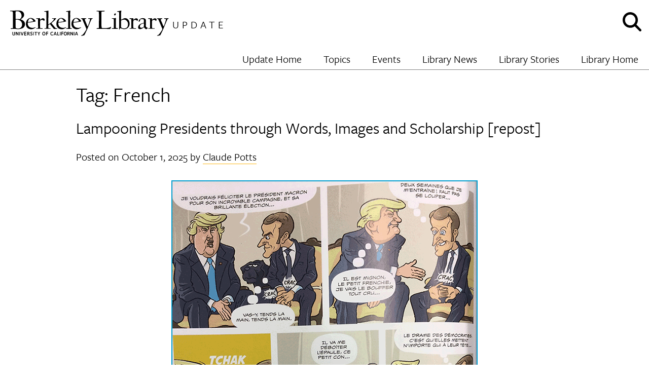

--- FILE ---
content_type: text/html; charset=UTF-8
request_url: https://update.lib.berkeley.edu/tag/french/
body_size: 17598
content:
<!doctype html>
<html dir="ltr" lang="en-US" prefix="og: https://ogp.me/ns#" xmlns:og="http://ogp.me/ns#" xmlns:fb="http://ogp.me/ns/fb#">
<head>
	<meta charset="UTF-8">
	<meta name="viewport" content="width=device-width, initial-scale=1">
	<link rel="profile" href="http://gmpg.org/xfn/11">
	<meta name="google-site-verification" content="urpPZF5qMLnGiyoFinT0O9gx4JzddAS2DEp4mOZ1f18" />
	<title>French - UC Berkeley Library Update</title>

		<!-- All in One SEO 4.9.1.1 - aioseo.com -->
	<meta name="robots" content="max-image-preview:large" />
	<link rel="canonical" href="https://update.lib.berkeley.edu/tag/french/" />
	<meta name="generator" content="All in One SEO (AIOSEO) 4.9.1.1" />
		<script type="application/ld+json" class="aioseo-schema">
			{"@context":"https:\/\/schema.org","@graph":[{"@type":"BreadcrumbList","@id":"https:\/\/update.lib.berkeley.edu\/tag\/french\/#breadcrumblist","itemListElement":[{"@type":"ListItem","@id":"https:\/\/update.lib.berkeley.edu#listItem","position":1,"name":"Home","item":"https:\/\/update.lib.berkeley.edu","nextItem":{"@type":"ListItem","@id":"https:\/\/update.lib.berkeley.edu\/tag\/french\/#listItem","name":"French"}},{"@type":"ListItem","@id":"https:\/\/update.lib.berkeley.edu\/tag\/french\/#listItem","position":2,"name":"French","previousItem":{"@type":"ListItem","@id":"https:\/\/update.lib.berkeley.edu#listItem","name":"Home"}}]},{"@type":"CollectionPage","@id":"https:\/\/update.lib.berkeley.edu\/tag\/french\/#collectionpage","url":"https:\/\/update.lib.berkeley.edu\/tag\/french\/","name":"French - UC Berkeley Library Update","inLanguage":"en-US","isPartOf":{"@id":"https:\/\/update.lib.berkeley.edu\/#website"},"breadcrumb":{"@id":"https:\/\/update.lib.berkeley.edu\/tag\/french\/#breadcrumblist"}},{"@type":"Organization","@id":"https:\/\/update.lib.berkeley.edu\/#organization","name":"UC Berkeley Library Update","description":"Update","url":"https:\/\/update.lib.berkeley.edu\/","logo":{"@type":"ImageObject","url":"https:\/\/update.lib.berkeley.edu\/wp-content\/uploads\/2018\/04\/libblog_logo.png","@id":"https:\/\/update.lib.berkeley.edu\/tag\/french\/#organizationLogo","width":318,"height":50,"caption":"UC Berkeley Library Update Logo"},"image":{"@id":"https:\/\/update.lib.berkeley.edu\/tag\/french\/#organizationLogo"}},{"@type":"WebSite","@id":"https:\/\/update.lib.berkeley.edu\/#website","url":"https:\/\/update.lib.berkeley.edu\/","name":"UC Berkeley Library Update","description":"Update","inLanguage":"en-US","publisher":{"@id":"https:\/\/update.lib.berkeley.edu\/#organization"}}]}
		</script>
		<!-- All in One SEO -->


<!-- Google Tag Manager for WordPress by gtm4wp.com -->
<script data-cfasync="false" data-pagespeed-no-defer>
	var gtm4wp_datalayer_name = "dataLayer";
	var dataLayer = dataLayer || [];
</script>
<!-- End Google Tag Manager for WordPress by gtm4wp.com --><link rel='dns-prefetch' href='//update.lib.berkeley.edu' />
<link rel='dns-prefetch' href='//use.typekit.net' />
<link rel='dns-prefetch' href='//siteimproveanalytics.com' />
<link rel="alternate" type="application/rss+xml" title="UC Berkeley Library Update &raquo; Feed" href="https://update.lib.berkeley.edu/feed/" />
<link rel="alternate" type="application/rss+xml" title="UC Berkeley Library Update &raquo; Comments Feed" href="https://update.lib.berkeley.edu/comments/feed/" />
<link rel="alternate" type="application/rss+xml" title="UC Berkeley Library Update &raquo; French Tag Feed" href="https://update.lib.berkeley.edu/tag/french/feed/" />
<style id='wp-img-auto-sizes-contain-inline-css' type='text/css'>
img:is([sizes=auto i],[sizes^="auto," i]){contain-intrinsic-size:3000px 1500px}
/*# sourceURL=wp-img-auto-sizes-contain-inline-css */
</style>
<style id='wp-emoji-styles-inline-css' type='text/css'>

	img.wp-smiley, img.emoji {
		display: inline !important;
		border: none !important;
		box-shadow: none !important;
		height: 1em !important;
		width: 1em !important;
		margin: 0 0.07em !important;
		vertical-align: -0.1em !important;
		background: none !important;
		padding: 0 !important;
	}
/*# sourceURL=wp-emoji-styles-inline-css */
</style>
<style id='wp-block-library-inline-css' type='text/css'>
:root{--wp-block-synced-color:#7a00df;--wp-block-synced-color--rgb:122,0,223;--wp-bound-block-color:var(--wp-block-synced-color);--wp-editor-canvas-background:#ddd;--wp-admin-theme-color:#007cba;--wp-admin-theme-color--rgb:0,124,186;--wp-admin-theme-color-darker-10:#006ba1;--wp-admin-theme-color-darker-10--rgb:0,107,160.5;--wp-admin-theme-color-darker-20:#005a87;--wp-admin-theme-color-darker-20--rgb:0,90,135;--wp-admin-border-width-focus:2px}@media (min-resolution:192dpi){:root{--wp-admin-border-width-focus:1.5px}}.wp-element-button{cursor:pointer}:root .has-very-light-gray-background-color{background-color:#eee}:root .has-very-dark-gray-background-color{background-color:#313131}:root .has-very-light-gray-color{color:#eee}:root .has-very-dark-gray-color{color:#313131}:root .has-vivid-green-cyan-to-vivid-cyan-blue-gradient-background{background:linear-gradient(135deg,#00d084,#0693e3)}:root .has-purple-crush-gradient-background{background:linear-gradient(135deg,#34e2e4,#4721fb 50%,#ab1dfe)}:root .has-hazy-dawn-gradient-background{background:linear-gradient(135deg,#faaca8,#dad0ec)}:root .has-subdued-olive-gradient-background{background:linear-gradient(135deg,#fafae1,#67a671)}:root .has-atomic-cream-gradient-background{background:linear-gradient(135deg,#fdd79a,#004a59)}:root .has-nightshade-gradient-background{background:linear-gradient(135deg,#330968,#31cdcf)}:root .has-midnight-gradient-background{background:linear-gradient(135deg,#020381,#2874fc)}:root{--wp--preset--font-size--normal:16px;--wp--preset--font-size--huge:42px}.has-regular-font-size{font-size:1em}.has-larger-font-size{font-size:2.625em}.has-normal-font-size{font-size:var(--wp--preset--font-size--normal)}.has-huge-font-size{font-size:var(--wp--preset--font-size--huge)}.has-text-align-center{text-align:center}.has-text-align-left{text-align:left}.has-text-align-right{text-align:right}.has-fit-text{white-space:nowrap!important}#end-resizable-editor-section{display:none}.aligncenter{clear:both}.items-justified-left{justify-content:flex-start}.items-justified-center{justify-content:center}.items-justified-right{justify-content:flex-end}.items-justified-space-between{justify-content:space-between}.screen-reader-text{border:0;clip-path:inset(50%);height:1px;margin:-1px;overflow:hidden;padding:0;position:absolute;width:1px;word-wrap:normal!important}.screen-reader-text:focus{background-color:#ddd;clip-path:none;color:#444;display:block;font-size:1em;height:auto;left:5px;line-height:normal;padding:15px 23px 14px;text-decoration:none;top:5px;width:auto;z-index:100000}html :where(.has-border-color){border-style:solid}html :where([style*=border-top-color]){border-top-style:solid}html :where([style*=border-right-color]){border-right-style:solid}html :where([style*=border-bottom-color]){border-bottom-style:solid}html :where([style*=border-left-color]){border-left-style:solid}html :where([style*=border-width]){border-style:solid}html :where([style*=border-top-width]){border-top-style:solid}html :where([style*=border-right-width]){border-right-style:solid}html :where([style*=border-bottom-width]){border-bottom-style:solid}html :where([style*=border-left-width]){border-left-style:solid}html :where(img[class*=wp-image-]){height:auto;max-width:100%}:where(figure){margin:0 0 1em}html :where(.is-position-sticky){--wp-admin--admin-bar--position-offset:var(--wp-admin--admin-bar--height,0px)}@media screen and (max-width:600px){html :where(.is-position-sticky){--wp-admin--admin-bar--position-offset:0px}}

/*# sourceURL=wp-block-library-inline-css */
</style><style id='global-styles-inline-css' type='text/css'>
:root{--wp--preset--aspect-ratio--square: 1;--wp--preset--aspect-ratio--4-3: 4/3;--wp--preset--aspect-ratio--3-4: 3/4;--wp--preset--aspect-ratio--3-2: 3/2;--wp--preset--aspect-ratio--2-3: 2/3;--wp--preset--aspect-ratio--16-9: 16/9;--wp--preset--aspect-ratio--9-16: 9/16;--wp--preset--color--black: #000000;--wp--preset--color--cyan-bluish-gray: #abb8c3;--wp--preset--color--white: #ffffff;--wp--preset--color--pale-pink: #f78da7;--wp--preset--color--vivid-red: #cf2e2e;--wp--preset--color--luminous-vivid-orange: #ff6900;--wp--preset--color--luminous-vivid-amber: #fcb900;--wp--preset--color--light-green-cyan: #7bdcb5;--wp--preset--color--vivid-green-cyan: #00d084;--wp--preset--color--pale-cyan-blue: #8ed1fc;--wp--preset--color--vivid-cyan-blue: #0693e3;--wp--preset--color--vivid-purple: #9b51e0;--wp--preset--gradient--vivid-cyan-blue-to-vivid-purple: linear-gradient(135deg,rgb(6,147,227) 0%,rgb(155,81,224) 100%);--wp--preset--gradient--light-green-cyan-to-vivid-green-cyan: linear-gradient(135deg,rgb(122,220,180) 0%,rgb(0,208,130) 100%);--wp--preset--gradient--luminous-vivid-amber-to-luminous-vivid-orange: linear-gradient(135deg,rgb(252,185,0) 0%,rgb(255,105,0) 100%);--wp--preset--gradient--luminous-vivid-orange-to-vivid-red: linear-gradient(135deg,rgb(255,105,0) 0%,rgb(207,46,46) 100%);--wp--preset--gradient--very-light-gray-to-cyan-bluish-gray: linear-gradient(135deg,rgb(238,238,238) 0%,rgb(169,184,195) 100%);--wp--preset--gradient--cool-to-warm-spectrum: linear-gradient(135deg,rgb(74,234,220) 0%,rgb(151,120,209) 20%,rgb(207,42,186) 40%,rgb(238,44,130) 60%,rgb(251,105,98) 80%,rgb(254,248,76) 100%);--wp--preset--gradient--blush-light-purple: linear-gradient(135deg,rgb(255,206,236) 0%,rgb(152,150,240) 100%);--wp--preset--gradient--blush-bordeaux: linear-gradient(135deg,rgb(254,205,165) 0%,rgb(254,45,45) 50%,rgb(107,0,62) 100%);--wp--preset--gradient--luminous-dusk: linear-gradient(135deg,rgb(255,203,112) 0%,rgb(199,81,192) 50%,rgb(65,88,208) 100%);--wp--preset--gradient--pale-ocean: linear-gradient(135deg,rgb(255,245,203) 0%,rgb(182,227,212) 50%,rgb(51,167,181) 100%);--wp--preset--gradient--electric-grass: linear-gradient(135deg,rgb(202,248,128) 0%,rgb(113,206,126) 100%);--wp--preset--gradient--midnight: linear-gradient(135deg,rgb(2,3,129) 0%,rgb(40,116,252) 100%);--wp--preset--font-size--small: 13px;--wp--preset--font-size--medium: 20px;--wp--preset--font-size--large: 36px;--wp--preset--font-size--x-large: 42px;--wp--preset--spacing--20: 0.44rem;--wp--preset--spacing--30: 0.67rem;--wp--preset--spacing--40: 1rem;--wp--preset--spacing--50: 1.5rem;--wp--preset--spacing--60: 2.25rem;--wp--preset--spacing--70: 3.38rem;--wp--preset--spacing--80: 5.06rem;--wp--preset--shadow--natural: 6px 6px 9px rgba(0, 0, 0, 0.2);--wp--preset--shadow--deep: 12px 12px 50px rgba(0, 0, 0, 0.4);--wp--preset--shadow--sharp: 6px 6px 0px rgba(0, 0, 0, 0.2);--wp--preset--shadow--outlined: 6px 6px 0px -3px rgb(255, 255, 255), 6px 6px rgb(0, 0, 0);--wp--preset--shadow--crisp: 6px 6px 0px rgb(0, 0, 0);}:where(.is-layout-flex){gap: 0.5em;}:where(.is-layout-grid){gap: 0.5em;}body .is-layout-flex{display: flex;}.is-layout-flex{flex-wrap: wrap;align-items: center;}.is-layout-flex > :is(*, div){margin: 0;}body .is-layout-grid{display: grid;}.is-layout-grid > :is(*, div){margin: 0;}:where(.wp-block-columns.is-layout-flex){gap: 2em;}:where(.wp-block-columns.is-layout-grid){gap: 2em;}:where(.wp-block-post-template.is-layout-flex){gap: 1.25em;}:where(.wp-block-post-template.is-layout-grid){gap: 1.25em;}.has-black-color{color: var(--wp--preset--color--black) !important;}.has-cyan-bluish-gray-color{color: var(--wp--preset--color--cyan-bluish-gray) !important;}.has-white-color{color: var(--wp--preset--color--white) !important;}.has-pale-pink-color{color: var(--wp--preset--color--pale-pink) !important;}.has-vivid-red-color{color: var(--wp--preset--color--vivid-red) !important;}.has-luminous-vivid-orange-color{color: var(--wp--preset--color--luminous-vivid-orange) !important;}.has-luminous-vivid-amber-color{color: var(--wp--preset--color--luminous-vivid-amber) !important;}.has-light-green-cyan-color{color: var(--wp--preset--color--light-green-cyan) !important;}.has-vivid-green-cyan-color{color: var(--wp--preset--color--vivid-green-cyan) !important;}.has-pale-cyan-blue-color{color: var(--wp--preset--color--pale-cyan-blue) !important;}.has-vivid-cyan-blue-color{color: var(--wp--preset--color--vivid-cyan-blue) !important;}.has-vivid-purple-color{color: var(--wp--preset--color--vivid-purple) !important;}.has-black-background-color{background-color: var(--wp--preset--color--black) !important;}.has-cyan-bluish-gray-background-color{background-color: var(--wp--preset--color--cyan-bluish-gray) !important;}.has-white-background-color{background-color: var(--wp--preset--color--white) !important;}.has-pale-pink-background-color{background-color: var(--wp--preset--color--pale-pink) !important;}.has-vivid-red-background-color{background-color: var(--wp--preset--color--vivid-red) !important;}.has-luminous-vivid-orange-background-color{background-color: var(--wp--preset--color--luminous-vivid-orange) !important;}.has-luminous-vivid-amber-background-color{background-color: var(--wp--preset--color--luminous-vivid-amber) !important;}.has-light-green-cyan-background-color{background-color: var(--wp--preset--color--light-green-cyan) !important;}.has-vivid-green-cyan-background-color{background-color: var(--wp--preset--color--vivid-green-cyan) !important;}.has-pale-cyan-blue-background-color{background-color: var(--wp--preset--color--pale-cyan-blue) !important;}.has-vivid-cyan-blue-background-color{background-color: var(--wp--preset--color--vivid-cyan-blue) !important;}.has-vivid-purple-background-color{background-color: var(--wp--preset--color--vivid-purple) !important;}.has-black-border-color{border-color: var(--wp--preset--color--black) !important;}.has-cyan-bluish-gray-border-color{border-color: var(--wp--preset--color--cyan-bluish-gray) !important;}.has-white-border-color{border-color: var(--wp--preset--color--white) !important;}.has-pale-pink-border-color{border-color: var(--wp--preset--color--pale-pink) !important;}.has-vivid-red-border-color{border-color: var(--wp--preset--color--vivid-red) !important;}.has-luminous-vivid-orange-border-color{border-color: var(--wp--preset--color--luminous-vivid-orange) !important;}.has-luminous-vivid-amber-border-color{border-color: var(--wp--preset--color--luminous-vivid-amber) !important;}.has-light-green-cyan-border-color{border-color: var(--wp--preset--color--light-green-cyan) !important;}.has-vivid-green-cyan-border-color{border-color: var(--wp--preset--color--vivid-green-cyan) !important;}.has-pale-cyan-blue-border-color{border-color: var(--wp--preset--color--pale-cyan-blue) !important;}.has-vivid-cyan-blue-border-color{border-color: var(--wp--preset--color--vivid-cyan-blue) !important;}.has-vivid-purple-border-color{border-color: var(--wp--preset--color--vivid-purple) !important;}.has-vivid-cyan-blue-to-vivid-purple-gradient-background{background: var(--wp--preset--gradient--vivid-cyan-blue-to-vivid-purple) !important;}.has-light-green-cyan-to-vivid-green-cyan-gradient-background{background: var(--wp--preset--gradient--light-green-cyan-to-vivid-green-cyan) !important;}.has-luminous-vivid-amber-to-luminous-vivid-orange-gradient-background{background: var(--wp--preset--gradient--luminous-vivid-amber-to-luminous-vivid-orange) !important;}.has-luminous-vivid-orange-to-vivid-red-gradient-background{background: var(--wp--preset--gradient--luminous-vivid-orange-to-vivid-red) !important;}.has-very-light-gray-to-cyan-bluish-gray-gradient-background{background: var(--wp--preset--gradient--very-light-gray-to-cyan-bluish-gray) !important;}.has-cool-to-warm-spectrum-gradient-background{background: var(--wp--preset--gradient--cool-to-warm-spectrum) !important;}.has-blush-light-purple-gradient-background{background: var(--wp--preset--gradient--blush-light-purple) !important;}.has-blush-bordeaux-gradient-background{background: var(--wp--preset--gradient--blush-bordeaux) !important;}.has-luminous-dusk-gradient-background{background: var(--wp--preset--gradient--luminous-dusk) !important;}.has-pale-ocean-gradient-background{background: var(--wp--preset--gradient--pale-ocean) !important;}.has-electric-grass-gradient-background{background: var(--wp--preset--gradient--electric-grass) !important;}.has-midnight-gradient-background{background: var(--wp--preset--gradient--midnight) !important;}.has-small-font-size{font-size: var(--wp--preset--font-size--small) !important;}.has-medium-font-size{font-size: var(--wp--preset--font-size--medium) !important;}.has-large-font-size{font-size: var(--wp--preset--font-size--large) !important;}.has-x-large-font-size{font-size: var(--wp--preset--font-size--x-large) !important;}
/*# sourceURL=global-styles-inline-css */
</style>

<style id='classic-theme-styles-inline-css' type='text/css'>
/*! This file is auto-generated */
.wp-block-button__link{color:#fff;background-color:#32373c;border-radius:9999px;box-shadow:none;text-decoration:none;padding:calc(.667em + 2px) calc(1.333em + 2px);font-size:1.125em}.wp-block-file__button{background:#32373c;color:#fff;text-decoration:none}
/*# sourceURL=/wp-includes/css/classic-themes.min.css */
</style>
<link rel='stylesheet' id='widgetopts-styles-css' href='https://update.lib.berkeley.edu/wp-content/plugins/widget-options/assets/css/widget-options.css?ver=4.1.3' type='text/css' media='all' />
<link rel='stylesheet' id='wpa-style-css' href='https://update.lib.berkeley.edu/wp-content/plugins/wp-accessibility/css/wpa-style.css?ver=2.2.6' type='text/css' media='all' />
<style id='wpa-style-inline-css' type='text/css'>
:root { --admin-bar-top : 7px; }
/*# sourceURL=wpa-style-inline-css */
</style>
<link rel='stylesheet' id='libblog-style-css' href='https://update.lib.berkeley.edu/wp-content/themes/libblog/style.css?ver=1768603073' type='text/css' media='all' />
<script type="text/javascript" src="https://update.lib.berkeley.edu/wp-content/themes/libblog/js/fontawesome/js/all.js?ver=6.9" id="font-awesome-js"></script>
<script type="text/javascript" src="https://use.typekit.net/rxa5jay.js?ver=6.9" id="typekit-js"></script>
<script type="text/javascript" src="https://update.lib.berkeley.edu/wp-includes/js/jquery/jquery.min.js?ver=3.7.1" id="jquery-core-js"></script>
<script type="text/javascript" src="https://update.lib.berkeley.edu/wp-includes/js/jquery/jquery-migrate.min.js?ver=3.4.1" id="jquery-migrate-js"></script>
<script type="text/javascript" src="https://siteimproveanalytics.com/js/siteanalyze_6294756.js?ver=6.9" id="siteimprove-js"></script>
<link rel="https://api.w.org/" href="https://update.lib.berkeley.edu/wp-json/" /><link rel="alternate" title="JSON" type="application/json" href="https://update.lib.berkeley.edu/wp-json/wp/v2/tags/1436" /><link rel="EditURI" type="application/rsd+xml" title="RSD" href="https://update.lib.berkeley.edu/xmlrpc.php?rsd" />
<meta name="generator" content="WordPress 6.9" />

<!-- Google Tag Manager for WordPress by gtm4wp.com -->
<!-- GTM Container placement set to manual -->
<script data-cfasync="false" data-pagespeed-no-defer>
	var dataLayer_content = {"pagePostType":"post","pagePostType2":"tag-post"};
	dataLayer.push( dataLayer_content );
</script>
<script data-cfasync="false" data-pagespeed-no-defer>
(function(w,d,s,l,i){w[l]=w[l]||[];w[l].push({'gtm.start':
new Date().getTime(),event:'gtm.js'});var f=d.getElementsByTagName(s)[0],
j=d.createElement(s),dl=l!='dataLayer'?'&l='+l:'';j.async=true;j.src=
'//www.googletagmanager.com/gtm.js?id='+i+dl;f.parentNode.insertBefore(j,f);
})(window,document,'script','dataLayer','GTM-NCDZKHV');
</script>
<!-- End Google Tag Manager for WordPress by gtm4wp.com --><link rel="icon" href="https://update.lib.berkeley.edu/wp-content/uploads/2018/04/favicon_final-150x150.png" sizes="32x32" />
<link rel="icon" href="https://update.lib.berkeley.edu/wp-content/uploads/2018/04/favicon_final-300x300.png" sizes="192x192" />
<link rel="apple-touch-icon" href="https://update.lib.berkeley.edu/wp-content/uploads/2018/04/favicon_final-300x300.png" />
<meta name="msapplication-TileImage" content="https://update.lib.berkeley.edu/wp-content/uploads/2018/04/favicon_final-300x300.png" />

<!-- START - Open Graph and Twitter Card Tags 3.3.7 -->
 <!-- Facebook Open Graph -->
  <meta property="og:locale" content="en_US"/>
  <meta property="og:site_name" content="UC Berkeley Library Update"/>
  <meta property="og:title" content="French"/>
  <meta property="og:url" content="https://update.lib.berkeley.edu/tag/french/"/>
  <meta property="og:type" content="article"/>
  <meta property="og:description" content="Update"/>
  <meta property="og:image" content="https://update.lib.berkeley.edu/wp-content/themes/libblog/assets/logo.svg"/>
  <meta property="og:image:url" content="https://update.lib.berkeley.edu/wp-content/themes/libblog/assets/logo.svg"/>
  <meta property="og:image:secure_url" content="https://update.lib.berkeley.edu/wp-content/themes/libblog/assets/logo.svg"/>
  <meta property="article:publisher" content="https://www.facebook.com/ucberkeleylibrary/"/>
 <!-- Google+ / Schema.org -->
 <!-- Twitter Cards -->
  <meta name="twitter:title" content="French"/>
  <meta name="twitter:url" content="https://update.lib.berkeley.edu/tag/french/"/>
  <meta name="twitter:description" content="Update"/>
  <meta name="twitter:image" content="https://update.lib.berkeley.edu/wp-content/themes/libblog/assets/logo.svg"/>
  <meta name="twitter:card" content="summary_large_image"/>
  <meta name="twitter:site" content="@ucberkeleylib"/>
 <!-- SEO -->
 <!-- Misc. tags -->
 <!-- is_tag -->
<!-- END - Open Graph and Twitter Card Tags 3.3.7 -->
	
<link rel='stylesheet' id='yikes-inc-easy-mailchimp-public-styles-css' href='https://update.lib.berkeley.edu/wp-content/plugins/yikes-inc-easy-mailchimp-extender/public/css/yikes-inc-easy-mailchimp-extender-public.min.css?ver=6.9' type='text/css' media='all' />
</head>

<body class="archive tag tag-french tag-1436 wp-custom-logo wp-theme-libblog hfeed">
<div id="page" class="site">
	<a class="skip-link screen-reader-text" href="#content">Skip to content</a>

	<header id="masthead" class="site-header">
		<div class="header-inner">
			<div class="site-branding">
				<a href="https://update.lib.berkeley.edu/" rel="home" itemprop="url">
					<img src="https://update.lib.berkeley.edu/wp-content/themes/libblog/assets/logo.svg" alt="UC Berkeley Library Logo" />
				</a>
									<p class="site-title"><a href="https://update.lib.berkeley.edu/" rel="home">UC Berkeley Library Update</a></p>
									<span class="site-description"><a href="https://update.lib.berkeley.edu/"
                                                        rel="home">Update</a></>
							</div><!-- .site-branding -->

			<div id="menu-button-container">
				<button id="search-button"><span class="screen-reader-text">Show and hide search</span><i class="fa fa-search fa-2x"></i></button>
				<!-- <a class="give-button" href="http://give.berkeley.edu/library"><img src="https://update.lib.berkeley.edu/wp-content/themes/libblog/assets/heart_2.svg" /></a> -->
				<button id="menu-button"><span class="screen-reader-text">Show and hide menu</span><i class="fa fa-bars fa-2x"></i></button>
			</div>
		</div>

		<nav id="site-navigation" class="main-navigation">
			<div class="menu-main-navigation-container"><ul id="primary-menu" class="menu"><li id="menu-item-20005" class="menu-item menu-item-type-custom menu-item-object-custom menu-name-update-home"><a  href="/">Update Home</a></li>
<li id="menu-item-20006" class="menu-item menu-item-type-custom menu-item-object-custom menu-item-has-children menu-name-topics"><a  href="/">Topics</a><i class="dropdown-toggle fa fa-chevron-down" aria-hidden="true"></i><ul class='sub-menu-container'><li><ul></li>
<li id="menu-item-20008" class="menu-item menu-item-type-taxonomy menu-item-object-category menu-name-arts-&amp;-humanities"><a  href="https://update.lib.berkeley.edu/Topics/arts-humanities/" tabindex="-1">Arts &amp; Humanities</a></li>
</li>
<li id="menu-item-20015" class="menu-item menu-item-type-taxonomy menu-item-object-category menu-name-bancroft-library"><a  href="https://update.lib.berkeley.edu/Topics/bancroft-library/" tabindex="-1">Bancroft Library</a></li>
</li>
</li>
</li>
</li>
<li id="menu-item-38157" class="menu-item menu-item-type-taxonomy menu-item-object-category menu-name-data-&amp;-digital-scholarship"><a  href="https://update.lib.berkeley.edu/Topics/data-services/" tabindex="-1">Data &amp; Digital Scholarship</a></li>
</li>
<li id="menu-item-20011" class="menu-item menu-item-type-taxonomy menu-item-object-category menu-name-digital-humanities"><a  href="https://update.lib.berkeley.edu/Topics/arts-humanities/digital-humanities/" tabindex="-1">Digital Humanities</a></li>
<li id="menu-item-20024" class="menu-item menu-item-type-taxonomy menu-item-object-category menu-name-digital-literacy"><a  href="https://update.lib.berkeley.edu/Topics/digital-literacy/" tabindex="-1">Digital Literacy</a></li>
</li>
</li>
</li>
</li>
<li id="menu-item-20028" class="menu-item menu-item-type-taxonomy menu-item-object-category menu-name-international-&amp;-area-studies"><a  href="https://update.lib.berkeley.edu/Topics/international-area-studies/" tabindex="-1">International &amp; Area Studies</a></li>
</li>
<li id="menu-item-20029" class="menu-item menu-item-type-taxonomy menu-item-object-category menu-name-latin-american-studies-collections"><a  href="https://update.lib.berkeley.edu/Topics/latin-american-studies-collections/" tabindex="-1">Latin American Studies Collections</a></li>
</li>
</li></ul><ul><li id="menu-item-20013" class="menu-item menu-item-type-taxonomy menu-item-object-category menu-name-literature"><a  href="https://update.lib.berkeley.edu/Topics/arts-humanities/literature/" tabindex="-1">Literature</a></li>
</li>
<li id="menu-item-20018" class="menu-item menu-item-type-taxonomy menu-item-object-category menu-name-manuscript-collections"><a  href="https://update.lib.berkeley.edu/Topics/bancroft-library/manuscript-collections/" tabindex="-1">Manuscript Collections</a></li>
</li>
<li id="menu-item-20020" class="menu-item menu-item-type-taxonomy menu-item-object-category menu-name-oral-history-center"><a  href="https://update.lib.berkeley.edu/Topics/bancroft-library/oral-history-center/" tabindex="-1">Oral History Center</a></li>
<li id="menu-item-20021" class="menu-item menu-item-type-taxonomy menu-item-object-category menu-name-pictorial-collections"><a  href="https://update.lib.berkeley.edu/Topics/bancroft-library/pictorial-collections/" tabindex="-1">Pictorial Collections</a></li>
</li>
<li id="menu-item-20014" class="menu-item menu-item-type-taxonomy menu-item-object-category menu-name-romance-language-collections"><a  href="https://update.lib.berkeley.edu/Topics/arts-humanities/romance-language-collections/" tabindex="-1">Romance Language Collections</a></li>
<li id="menu-item-20036" class="menu-item menu-item-type-taxonomy menu-item-object-category menu-name-scholarly-communication"><a  href="https://update.lib.berkeley.edu/Topics/scholarly-communications/" tabindex="-1">Scholarly Communication</a></li>
<li id="menu-item-20037" class="menu-item menu-item-type-taxonomy menu-item-object-category menu-name-science-&amp;-engineering-libraries"><a  href="https://update.lib.berkeley.edu/Topics/science-engineering-library/" tabindex="-1">Science &amp; Engineering Libraries</a></li>
<li id="menu-item-33869" class="menu-item menu-item-type-taxonomy menu-item-object-category menu-name-slavic,-east-european,-and-eurasian-studies"><a  href="https://update.lib.berkeley.edu/Topics/slavic-east-european-and-eurasian-studies/" tabindex="-1">Slavic, East European, and Eurasian Studies</a></li>
</li></ul><ul><li id="menu-item-20038" class="menu-item menu-item-type-taxonomy menu-item-object-category menu-name-social-science"><a  href="https://update.lib.berkeley.edu/Topics/social-science/" tabindex="-1">Social Science</a></li>
</li>
</ul></li></ul></li>
<li id="menu-item-20041" class="menu-item menu-item-type-custom menu-item-object-custom menu-name-events"><a  href="http://events.berkeley.edu/library">Events</a></li>
<li id="menu-item-20042" class="menu-item menu-item-type-custom menu-item-object-custom menu-name-library-news"><a  href="http://news.lib.berkeley.edu">Library News</a></li>
<li id="menu-item-26955" class="menu-item menu-item-type-custom menu-item-object-custom menu-name-library-stories"><a  href="https://stories.lib.berkeley.edu">Library Stories</a></li>
<li id="menu-item-20043" class="menu-item menu-item-type-custom menu-item-object-custom menu-name-library-home"><a  href="http://lib.berkeley.edu">Library Home</a></li>
</ul></div>		</nav><!-- #site-navigation -->
		<div id="site-search">
			<form role="search" method="get" class="search-form" action="https://update.lib.berkeley.edu/">
		<label for="header-search-form" class="screen-reader-text">Enter your search terms:</label>
		<input id="header-search-form" type="search" class="search-field" placeholder="Enter your search terms" value="" name="s" title="Search for:" tabindex="-1" />
	<input type="submit" class="search-submit" value="Go!" tabindex="-1" />
</form>
		</div>
	</header><!-- #masthead -->

	<div id="content" class="site-content">

	<div id="primary" class="content-area">
		<main id="main" class="site-main">

		
			<header class="page-header">
				<h1 class="page-title">Tag: <span>French</span></h1>			</header><!-- .page-header -->

			
			
<article id="post-59276" class="post-59276 post type-post status-publish format-standard hentry category-arts-humanities category-international-area-studies category-romance-language-collections category-whatsnew tag-freedom-of-speech tag-caricatures tag-comics tag-democracy tag-franais tag-french tag-french-studies tag-politics">
	<header class="entry-header">
		<h2 class="entry-title"><a href="https://update.lib.berkeley.edu/2025/10/01/lampooning-presidents-through-words-images-and-scholarship-repost/" rel="bookmark">Lampooning Presidents through Words, Images and Scholarship [repost]</a></h2>		<div class="entry-meta">
			<span class="posted-on">Posted on <time class="entry-date published" datetime="2025-10-01T16:30:19-07:00">October 1, 2025</time><time class="updated" datetime="2025-10-01T17:27:42-07:00">October 1, 2025</time></span><span class="byline"> by <span class="author vcard"><a class="url fn n" href="https://update.lib.berkeley.edu/author/cpotts/">Claude Potts</a></span></span>		</div><!-- .entry-meta -->
			</header><!-- .entry-header -->

	
	<div class="entry-content">
		<div class="mceTemp"></div>
<figure id="attachment_22746" aria-describedby="caption-attachment-22746" style="width: 604px" class="wp-caption aligncenter"><img fetchpriority="high" decoding="async" class="wp-image-22746" src="https://update.lib.berkeley.edu/wp-content/uploads/2018/11/macron1a.gif" alt="comic strip of Trump and Macron" width="604" height="578" /><figcaption id="caption-attachment-22746" class="wp-caption-text"><em>From Macron, L&#8217;an I: pardon de vous le dire par Zef, Kak, and Degreff (Paris: Florent Massot, 2018.)</em></figcaption></figure>
<p>Recent acts of censorship of late night television talk show hosts Stephen Colbert and Jimmy Kimmel have spurred interest in not only reposting this ever pertinent blog post originally published on <a href="https://web.archive.org/web/20250806000422/https://update.lib.berkeley.edu/2018/11/27/lampooning-presidents-through-words-images-and-scholarship/">November 27, 2018</a> but also updating it with some relevant books acquired since then. With or without humor, we find both presidents still (or again) in power and in the satirical spotlight. Enjoy! Amusez-vous!</p>
<p>&#8212;&#8212;&#8212;&#8212;&#8212;&#8212;&#8212;&#8212;&#8212;</p>
<p><img decoding="async" class="alignleft wp-image-59989" src="https://update.lib.berkeley.edu/wp-content/uploads/2025/09/Dumpty-215x300.jpg" alt="Lithgow, John. Dumpty : The Age of Trump in Verse. San Francisco: Chronicle Prism, an imprint of Chronicle Books, 2019." width="200" height="279" srcset="https://update.lib.berkeley.edu/wp-content/uploads/2025/09/Dumpty-215x300.jpg 215w, https://update.lib.berkeley.edu/wp-content/uploads/2025/09/Dumpty.jpg 718w" sizes="(max-width: 200px) 100vw, 200px" />As two of the oldest modern democracies, France and the United States share a long tradition of freedom of speech and of the press (and at times governmental censorship). The two societies have found catharsis in the mockery of their highest elected officials through caricatures, cartoons, and critical writings. Here are a few recent library acquisitions, in English and in French, from both sides of the Atlantic in this category of political critique:</p>
<p>Baldwin, Alec and Kurt Andersen. <em><a href="https://search.library.berkeley.edu/permalink/01UCS_BER/1thfj9n/alma991043439029706532">You Can&#8217;t Spell America Without Me: The Really Tremendous Inside Story of My Fantastic First Year As President Donald J. Trump (a So-Called Parody).</a></em> New York: Penguin Press, 2017.</p>
<p>Battistella, Edwin L. <a href="https://search.library.berkeley.edu/permalink/01UCS_BER/s4lks2/cdi_overdrive_books_ODN0005338110"><em>Dangerous Crooked Scoundrels: Insulting the President, from Washington to Trump</em></a>. 1st ed. United Kingdom: Oxford University Press, 2020.</p>
<p>Bourhis, Hervé and Rudy Spiessert. <em><a href="https://search.library.berkeley.edu/permalink/01UCS_BER/1thfj9n/alma991042642879706532">Trump de A à Z</a></em>. Bruxelles: Casterman, 2017.</p>
<p>Burrell, Ginger R. <em><a href="https://search.library.berkeley.edu/permalink/01UCS_BER/1thfj9n/alma991086335878206532">Un[Hood]ed.</a></em> Morgan Hill, CA: Midnight Moon Press, 2017.</p>
<p>Campion, Étienne. <a href="https://search.library.berkeley.edu/permalink/01UCS_BER/iqob43/alma991086358569406532"><em>Le président toxique : enquête sur le véritable Emmanuel Macron</em></a>. Paris: Robert Laffont, 2025.</p>
<p>Cole, David, and Melanie W. Stinnett. <em><a href="https://search.library.berkeley.edu/permalink/01UCS_BER/1thfj9n/alma991041405499706532">Rules for Resistance: Advice from Around the Globe for the Age of Trump</a></em>. New York: The New Press, 2017.</p>
<p><img decoding="async" class="alignright wp-image-22751" src="https://update.lib.berkeley.edu/wp-content/uploads/2018/11/macron-bonaparte.gif" alt="Merchet, Jean-Dominique. Macron Bonaparte: Essai. Paris: Stock, 2017." width="222" height="339" />Collard, Susan P., ed. <a href="https://search.library.berkeley.edu/permalink/01UCS_BER/iqob43/alma991086380420606532"><em>Revolution Revisited : Emmanuel Macron and the Limits of Political Change in France</em></a>. Abingdon, Oxon ; Routledge, 2025.</p>
<p>Connolly, William E. <em><a href="https://search.library.berkeley.edu/permalink/01UCS_BER/1thfj9n/alma991046643779706532">Aspirational Fascism: The Struggle for Multifaceted Democracy Under Trumpism</a></em>. Minneapolis: University of Minnesota Press, 2017.</p>
<p>Daniel, Jean-Marc. <em><a href="https://search.library.berkeley.edu/permalink/01UCS_BER/1thfj9n/alma991047563049706532">Macron: La valse folle de Jupiter</a></em>. Paris: l&#8217;Archipel, 2018.</p>
<p>Darmon, Michaël. <em><a href="https://search.library.berkeley.edu/permalink/01UCS_BER/iqob43/alma991085917953706532">Les secrets d’un règne : dans les coulisses d’un quinquennat de crises</a></em>. Paris: L’Archipel, 2021.</p>
<p>Dolez, Bernard et al., eds. <em><a href="https://search.library.berkeley.edu/permalink/01UCS_BER/iqob43/alma991085954919606532">L’entreprise Macron à l’épreuve du pouvoir</a></em>. Fontaine: PUG, 2022.</p>
<p>Dosse, François.<em><a href="https://search.library.berkeley.edu/permalink/01UCS_BER/iqob43/alma991085946119606532"> Macron, ou, Les illusions perdues : les larmes de Paul Ricoeur</a>. </em>Paris: Le Passeur éditeur, 2022.</p>
<p><em><a href="https://search.library.berkeley.edu/permalink/01UCS_BER/1thfj9n/alma991044244819706532">Être postmoderne</a></em> / Michel Maffesoli; postface de Hélène Strohl: <em>Emmanuel Macron, icône ou fake de la postmodernité?</em> Paris: Les Éditions du Cerf, 2018.</p>
<p>Filoche, Gérard. <em><a href="https://search.library.berkeley.edu/permalink/01UCS_BER/1thfj9n/alma991045616419706532">Macron, ou, la casse sociale</a></em>. Paris: l&#8217;Archipel, 2018.</p>
<p>Fottorino, Éric and Joep Bertrams. <em><a href="https://search.library.berkeley.edu/permalink/01UCS_BER/1thfj9n/alma991042642129706532">Détrumpez-vous!,</a></em> Paris: Gallimard, 2017.</p>
<p>Fourquet, Jérôme. <em><a href="https://search.library.berkeley.edu/permalink/01UCS_BER/1thfj9n/alma991046021949706532">Le nouveau clivage: mondialisation, libre-échange, métropolisation, flux migratoires : état des démocraties occidentales</a></em>. Paris: Les éditions du Cerf, 2018.</p>
<p><img loading="lazy" decoding="async" class="alignleft wp-image-59996 size-medium" src="https://update.lib.berkeley.edu/wp-content/uploads/2025/09/toddler-200x300.jpg" alt="Drezner, Daniel W. The Toddler in Chief : What Donald Trump Teaches Us about the Modern Presidency. Chicago: University of Chicago Press, 2020." width="200" height="300" srcset="https://update.lib.berkeley.edu/wp-content/uploads/2025/09/toddler-200x300.jpg 200w, https://update.lib.berkeley.edu/wp-content/uploads/2025/09/toddler-682x1024.jpg 682w, https://update.lib.berkeley.edu/wp-content/uploads/2025/09/toddler-768x1152.jpg 768w, https://update.lib.berkeley.edu/wp-content/uploads/2025/09/toddler.jpg 853w" sizes="auto, (max-width: 200px) 100vw, 200px" />Drezner, Daniel W. <a href="https://search.library.berkeley.edu/permalink/01UCS_BER/1thfj9n/alma991085888596206532"><em>The Toddler in Chief : What Donald Trump Teaches Us about the Modern Presidency</em></a>. Chicago: University of Chicago Press, 2020.</p>
<p>Genté, Régis. <a href="https://search.library.berkeley.edu/permalink/01UCS_BER/iqob43/alma991086278741306532"><em>Notre homme à Washington : Trump dans la main des Russes</em></a>. Paris: Bernard Grasset, 2024.</p>
<p>Christopher J. Gilbert. <a href="https://search.library.berkeley.edu/permalink/01UCS_BER/s4lks2/cdi_jstor_books_10_5325_j_ctv1q8tfp7"><i>Caricature and National Character: The United States at War</i></a>. Penn State University Press, 2021.</p>
<p>Giroux, Henry A. <em><a href="https://search.library.berkeley.edu/permalink/01UCS_BER/1thfj9n/alma991043331509706532">The Public in Peril: Trump and the Menace of American Authoritarianism</a>.</em> New York, NY: Routledge, 2018.</p>
<p>Hamming, Grant, and Natalie E. Phillips, eds. <a href="https://search.library.berkeley.edu/permalink/01UCS_BER/1thfj9n/alma991035598155004701"><em>Interrogating The Visual Culture Of Trumpism</em></a>. New York, NY: Routledge, 2025.</p>
<p>Johnston, David C. <em><a href="https://search.library.berkeley.edu/permalink/01UCS_BER/1thfj9n/alma991043898419706532">It&#8217;s Even Worse Than You Think: What the Trump Administration Is Doing to America</a></em>. New York: Simon &amp; Schuster, 2018.</p>
<p>Joly, Marc. <i><a href="https://search.library.berkeley.edu/permalink/01UCS_BER/iqob43/alma991086327077506532">La pensée perverse au pouvoir</a>.</i> Paris: Anamosa, 2024.</p>
<p><img loading="lazy" decoding="async" class="alignright wp-image-59991 size-medium" src="https://update.lib.berkeley.edu/wp-content/uploads/2025/09/Trumper-190x300.jpg" alt="Toulouse, Anne. L’art de “trumper”, ou, Comment la politique de Donald Trump a contaminé le monde. Monaco: Éditions du Rocher, 2024." width="190" height="300" srcset="https://update.lib.berkeley.edu/wp-content/uploads/2025/09/Trumper-190x300.jpg 190w, https://update.lib.berkeley.edu/wp-content/uploads/2025/09/Trumper.jpg 634w" sizes="auto, (max-width: 190px) 100vw, 190px" />Lee, Bandy X. <em><a href="http://The Dangerous Case of Donald Trump: 27 Psychiatrists and Mental Health Experts Assess a President">The Dangerous Case of Donald Trump: 27 Psychiatrists and Mental Health Experts Assess a President</a>.</em> New York: St. Martin&#8217;s Press, 2017.</p>
<p>Lithgow, John. <a href="https://search.library.berkeley.edu/permalink/01UCS_BER/iqob43/alma991053282199706532"><em>Dumpty : The Age of Trump in Verse</em></a>. San Francisco: Chronicle Prism, an imprint of Chronicle Books, 2019.</p>
<p>Mayaffre, Damon. <em><a href="https://search.library.berkeley.edu/permalink/01UCS_BER/iqob43/alma991056563509706532">Macron, ou, Le mystère du verbe : ses discours décryptés par la machine</a></em>. La Tour d’Aigues: Éditions de l’Aube, 2021.</p>
<p>Merchet, Jean-Dominique. <em><a href="https://search.library.berkeley.edu/permalink/01UCS_BER/1thfj9n/alma991043822879706532">Macron Bonaparte: Essai</a></em>. Paris: Stock, 2017.</p>
<p>Mielczarek, Natalia. <a href="https://search.library.berkeley.edu/permalink/01UCS_BER/s4lks2/cdi_askewsholts_vlebooks_9781978786806"><em>The Trump Presidency in Editorial Cartoons</em></a> . 1st ed. Lanham: Lexington Books, 2023.</p>
<p>Mongin, Olivier, and Lucile Schmid. <a href="https://search.library.berkeley.edu/permalink/01UCS_BER/1thfj9n/alma991085945705906532"><em>Emmanuel Macron à contretemps</em></a>. Montrouge: Bayard, 2022.</p>
<p>Nanos, Nik. <em><a href="https://search.library.berkeley.edu/permalink/01UCS_BER/1thfj9n/alma991043822879706532">The Age of Voter Rage</a></em>. London: Eyewear Publishing, 2018.</p>
<p><img loading="lazy" decoding="async" class="alignleft wp-image-59990" src="https://update.lib.berkeley.edu/wp-content/uploads/2025/09/macron-203x300.jpg" alt="Ngono, Emmanuel. Sacré Macron : une aventure qui a vraiment bousculé le fonctionnement institutionnel français / Emmanuel Ngono. Morancez (France): Éditions Cana, 2023." width="200" height="296" srcset="https://update.lib.berkeley.edu/wp-content/uploads/2025/09/macron-203x300.jpg 203w, https://update.lib.berkeley.edu/wp-content/uploads/2025/09/macron.jpg 400w" sizes="auto, (max-width: 200px) 100vw, 200px" />Ngono, Emmanuel. <a href="https://search.library.berkeley.edu/permalink/01UCS_BER/iqob43/alma991086124233106532"><em>Sacré Macron : une aventure qui a vraiment bousculé le fonctionnement institutionnel français</em></a> / Emmanuel Ngono. Morancez (France): Éditions Cana, 2023.</p>
<p>Taguieff, Pierre-André. <em><a href="https://search.library.berkeley.edu/permalink/01UCS_BER/1thfj9n/alma991043345139706532">Macron: miracle ou mirage?</a></em> Paris: Éditions de l&#8217;Observatoire, 2017.</p>
<p>Toulouse, Anne. <em><a href="https://search.library.berkeley.edu/permalink/01UCS_BER/1thfj9n/alma991038399959706532">Dans la tête de Donald Trump.</a></em> Paris: Stock, 2016.</p>
<p>Toulouse, Anne. <a href="https://search.library.berkeley.edu/permalink/01UCS_BER/iqob43/alma991086162182406532"><em>L’art de “trumper”, ou, Comment la politique de Donald Trump a contaminé le monde</em></a>. Monaco: Éditions du Rocher, 2024.</p>
<p>Trudeau, G. B. <a href="https://search.library.berkeley.edu/permalink/01UCS_BER/s4lks2/cdi_askewsholts_vlebooks_9781524898601"><em>Day One Dictator: More Doonesbury in the Time of Trumpism</em></a>. 1st ed. Cork: Andrews McMeel, 2024.</p>
<p><a href="https://search.library.berkeley.edu/permalink/01UCS_BER/1thfj9n/alma991047609109706532"><em>Trumpism: The Politics Of Gender in a Post-Propitious America</em></a> / edited by Laura Finley and Matthew Johnson. Newcastle upon Tyne, UK; Cambridge Scholars Publishing, 2018.</p>
<p>Willem. <em><a href="https://search.library.berkeley.edu/permalink/01UCS_BER/1thfj9n/alma991047563229706532">Macron: L&#8217;amour fou</a></em><em>.</em> Bordeaux: Les Requins marteaux, 2018.</p>
<p>Zef, Kak and Degreff. <em><a href="https://search.library.berkeley.edu/permalink/01UCS_BER/1thfj9n/alma991047563269706532">Macron, L&#8217;an I: pardon de vous le dire</a></em>. Paris: Florent Massot, 2018.</p>
<figure id="attachment_22747" aria-describedby="caption-attachment-22747" style="width: 364px" class="wp-caption aligncenter"><img loading="lazy" decoding="async" class="wp-image-22747 size-full" src="https://update.lib.berkeley.edu/wp-content/uploads/2018/11/macron1b.gif" alt="Zef, Kak, and Degreff. Macron, L'an I: pardon de vous le dire. Paris: Florent Massot, 2018." width="364" height="491" /><figcaption id="caption-attachment-22747" class="wp-caption-text">Zef, Kak, and Degreff. <em>Macron, L&#8217;an I: pardon de vous le dire.</em> Paris: Florent Massot, 2018.</figcaption></figure>
	</div><!-- .entry-content -->

	<footer class="entry-footer">
		<span class="cat-links">Posted in <a href="https://update.lib.berkeley.edu/Topics/arts-humanities/" rel="category tag">Arts &amp; Humanities</a>, <a href="https://update.lib.berkeley.edu/Topics/international-area-studies/" rel="category tag">International &amp; Area Studies</a>, <a href="https://update.lib.berkeley.edu/Topics/arts-humanities/romance-language-collections/" rel="category tag">Romance Language Collections</a>, <a href="https://update.lib.berkeley.edu/Topics/whatsnew/" rel="category tag">What's New</a></span><span class="tags-links">Tags: <a href="https://update.lib.berkeley.edu/tag/freedom-of-speech/" rel="tag">"freedom of speech"</a>, <a href="https://update.lib.berkeley.edu/tag/caricatures/" rel="tag">caricatures</a>, <a href="https://update.lib.berkeley.edu/tag/comics/" rel="tag">comics</a>, <a href="https://update.lib.berkeley.edu/tag/democracy/" rel="tag">democracy</a>, <a href="https://update.lib.berkeley.edu/tag/français/" rel="tag">Français</a>, <a href="https://update.lib.berkeley.edu/tag/french/" rel="tag">French</a>, <a href="https://update.lib.berkeley.edu/tag/french-studies/" rel="tag">French studies</a>, <a href="https://update.lib.berkeley.edu/tag/politics/" rel="tag">politics</a></span>	</footer><!-- .entry-footer -->
			<hr class="article-separator">
	</article><!-- #post-59276 -->

<article id="post-36865" class="post-36865 post type-post status-publish format-standard hentry category-arts-humanities category-international-area-studies category-romance-language-collections tag-catalan tag-french tag-italian tag-new-books tag-new-resources tag-portuguese tag-social-media tag-spanish">
	<header class="entry-header">
		<h2 class="entry-title"><a href="https://update.lib.berkeley.edu/2022/02/04/check-out-the-romance-language-collections-on-instagram/" rel="bookmark">Check out the Romance Language Collections on Instagram</a></h2>		<div class="entry-meta">
			<span class="posted-on">Posted on <time class="entry-date published updated" datetime="2022-02-04T14:50:36-08:00">February 4, 2022</time></span><span class="byline"> by <span class="author vcard"><a class="url fn n" href="https://update.lib.berkeley.edu/author/cpotts/">Claude Potts</a></span></span>		</div><!-- .entry-meta -->
			</header><!-- .entry-header -->

	
	<div class="entry-content">
		<p>The <a href="https://www.instagram.com/ucb_romance_collections/">Romance Language Collections Instagram feed</a> brings forth little known and new resources and services in the UC Berkeley Library. Once you start following you&#8217;ll instantly receive early notices of new books, e-resources, exhibits, readings and more through your smartphone or any web browser.</p>
<p><a href="https://www.instagram.com/ucb_romance_collections/" target="_blank" rel="noopener"><img loading="lazy" decoding="async" class="size-large wp-image-36869 aligncenter" src="https://update.lib.berkeley.edu/wp-content/uploads/2022/02/instagram2022-619x1024.png" alt="" width="619" height="1024" srcset="https://update.lib.berkeley.edu/wp-content/uploads/2022/02/instagram2022-619x1024.png 619w, https://update.lib.berkeley.edu/wp-content/uploads/2022/02/instagram2022-181x300.png 181w, https://update.lib.berkeley.edu/wp-content/uploads/2022/02/instagram2022-768x1270.png 768w, https://update.lib.berkeley.edu/wp-content/uploads/2022/02/instagram2022.png 900w" sizes="auto, (max-width: 619px) 100vw, 619px" /></a></p>
	</div><!-- .entry-content -->

	<footer class="entry-footer">
		<span class="cat-links">Posted in <a href="https://update.lib.berkeley.edu/Topics/arts-humanities/" rel="category tag">Arts &amp; Humanities</a>, <a href="https://update.lib.berkeley.edu/Topics/international-area-studies/" rel="category tag">International &amp; Area Studies</a>, <a href="https://update.lib.berkeley.edu/Topics/arts-humanities/romance-language-collections/" rel="category tag">Romance Language Collections</a></span><span class="tags-links">Tags: <a href="https://update.lib.berkeley.edu/tag/catalan/" rel="tag">Catalan</a>, <a href="https://update.lib.berkeley.edu/tag/french/" rel="tag">French</a>, <a href="https://update.lib.berkeley.edu/tag/italian/" rel="tag">Italian</a>, <a href="https://update.lib.berkeley.edu/tag/new-books/" rel="tag">New Books</a>, <a href="https://update.lib.berkeley.edu/tag/new-resources/" rel="tag">new resources</a>, <a href="https://update.lib.berkeley.edu/tag/portuguese/" rel="tag">portuguese</a>, <a href="https://update.lib.berkeley.edu/tag/social-media/" rel="tag">social media</a>, <a href="https://update.lib.berkeley.edu/tag/spanish/" rel="tag">Spanish</a></span>	</footer><!-- .entry-footer -->
			<hr class="article-separator">
	</article><!-- #post-36865 -->

		</main><!-- #main -->
	</div><!-- #primary -->


<aside id="secondary" class="widget-area">
	<section id="ucb-mailchimp-signup" class="extendedwopts-md-left ucb-right-sidebar widget widget_yikes_easy_mc_widget"><h2 class="widget-title">Subscribe to Email</h2>
	<section id="yikes-mailchimp-container-1" class="yikes-mailchimp-container yikes-mailchimp-container-1 ">
				<form id="library-blog-sign-up-1" class="yikes-easy-mc-form yikes-easy-mc-form-1  " method="POST" data-attr-form-id="1">

													<label for="yikes-easy-mc-form-1-EMAIL"  class="EMAIL-label yikes-mailchimp-field-required ">

										<!-- dictate label visibility -->
																					<span class="EMAIL-label">
												Email Address											</span>
										
										<!-- Description Above -->
										
										<input id="yikes-easy-mc-form-1-EMAIL"  name="EMAIL"  placeholder=""  class="yikes-easy-mc-email "  required="required" type="email"  value="">

										<!-- Description Below -->
										
									</label>
									
				<!-- Honeypot Trap -->
				<input type="hidden" name="yikes-mailchimp-honeypot" id="yikes-mailchimp-honeypot-1" value="">

				<!-- List ID -->
				<input type="hidden" name="yikes-mailchimp-associated-list-id" id="yikes-mailchimp-associated-list-id-1" value="cfc2c14bd0">

				<!-- The form that is being submitted! Used to display error/success messages above the correct form -->
				<input type="hidden" name="yikes-mailchimp-submitted-form" id="yikes-mailchimp-submitted-form-1" value="1">

				<!-- Submit Button -->
				<button type="submit" class="yikes-easy-mc-submit-button yikes-easy-mc-submit-button-1 btn btn-primary "> <span class="yikes-mailchimp-submit-button-span-text">Submit</span></button>				<!-- Nonce Security Check -->
				<input type="hidden" id="yikes_easy_mc_new_subscriber_1" name="yikes_easy_mc_new_subscriber" value="6b9841f6e6">
				<input type="hidden" name="_wp_http_referer" value="/tag/french/" />
			</form>
			<!-- Mailchimp Form generated by Easy Forms for Mailchimp v6.9.0 (https://wordpress.org/plugins/yikes-inc-easy-mailchimp-extender/) -->

			</section>
	</section></aside><!-- #secondary -->

	</div><!-- #content -->

	<footer id="colophon" class="site-footer">
		<div id="copyright-info">
			Copyright &copy; 2026 The Regents of the University of California. <br />
			Except where otherwise noted, this work is subject to a <a href="http://www.lib.berkeley.edu/about/creative-commons">Creative Commons Attribution-Noncommercial 4.0 License</a>.
		</div>

		<div id="social-media-icons">
			<div id="support-link">
				<a href="http://give.berkeley.edu/library">Show Your Support</a>
			</div>
			<a href="https://www.facebook.com/ucberkeleylibrary/">
				<span class="screen-reader-text">UC Berkeley Library Facebook Page</span>
				<i class="fa fa-facebook-square"></i>
			</a>
			<a href="https://twitter.com/UCBerkeleyLib">
				<span class="screen-reader-text">UC Berkeley Library Twitter Feed</span>
                    <i class="fa-brands fa-square-x-twitter"></i>
			</a>
			<a href="https://www.youtube.com/channel/UCrwP3Cw1FHwqslSAG5JkLTQ">
				<span class="screen-reader-text">UC Berkeley Library You Tube Channel</span>
				<i class="fa fa-youtube-square"></i>
			</a>
			<a href="https://www.instagram.com/ucberkeleylibrary/">
				<span class="screen-reader-text">UC Berkeley Library Instagram Feed</span>
				<i class="fa fa-instagram"></i>
			</a>

		</div>
          <div id="footer-nav">
               <div class="footer-links">
                    <ul>
                         <li><a href="https://lib.berkeley.edu/about/privacy-policy">Privacy</a></li>
                         <li><a href="https://dac.berkeley.edu/web-accessibility">Accessibility</a></li>
                         <li><a href="https://ophd.berkeley.edu/policies-and-procedures/nondiscrimination-policy-statement">Nondiscrimination</a></li>
                    </ul>
               </div>
               <div id="footer-logo">
                    <img src="https://update.lib.berkeley.edu/wp-content/themes/libblog/assets/footer_logo.svg" alt="Berkeley Logo" />
               </div>
          </div>
	</footer><!-- #colophon -->
</div><!-- #page -->

<script type="speculationrules">
{"prefetch":[{"source":"document","where":{"and":[{"href_matches":"/*"},{"not":{"href_matches":["/wp-*.php","/wp-admin/*","/wp-content/uploads/*","/wp-content/*","/wp-content/plugins/*","/wp-content/themes/libblog/*","/*\\?(.+)"]}},{"not":{"selector_matches":"a[rel~=\"nofollow\"]"}},{"not":{"selector_matches":".no-prefetch, .no-prefetch a"}}]},"eagerness":"conservative"}]}
</script>
<script type="module"  src="https://update.lib.berkeley.edu/wp-content/plugins/all-in-one-seo-pack/dist/Lite/assets/table-of-contents.95d0dfce.js?ver=4.9.1.1" id="aioseo/js/src/vue/standalone/blocks/table-of-contents/frontend.js-js"></script>
<script type="text/javascript" src="https://update.lib.berkeley.edu/wp-content/plugins/duracelltomi-google-tag-manager/dist/js/gtm4wp-form-move-tracker.js?ver=1.22.2" id="gtm4wp-form-move-tracker-js"></script>
<script type="text/javascript" src="https://update.lib.berkeley.edu/wp-content/themes/libblog/js/skip-link-focus-fix.js?ver=20151215" id="libblog-skip-link-focus-fix-js"></script>
<script type="text/javascript" src="https://update.lib.berkeley.edu/wp-includes/js/jquery/ui/core.min.js?ver=1.13.3" id="jquery-ui-core-js"></script>
<script type="text/javascript" src="https://update.lib.berkeley.edu/wp-content/themes/libblog/js/script.min.js?ver=1768603073" id="libblog-script-js"></script>
<script type="text/javascript" id="wp-accessibility-js-extra">
/* <![CDATA[ */
var wpa = {"skiplinks":{"enabled":false,"output":""},"target":"1","tabindex":"","underline":{"enabled":false,"target":"a"},"videos":"","dir":"ltr","lang":"en-US","titles":"1","labels":"1","wpalabels":{"s":"Search","author":"Name","email":"Email","url":"Website","comment":"Comment"},"alt":"","altSelector":".hentry img[alt]:not([alt=\"\"]), .comment-content img[alt]:not([alt=\"\"]), #content img[alt]:not([alt=\"\"]),.entry-content img[alt]:not([alt=\"\"])","current":"","errors":"","tracking":"1","ajaxurl":"https://update.lib.berkeley.edu/wp-admin/admin-ajax.php","security":"b3f8b59b90","action":"wpa_stats_action","url":"https://update.lib.berkeley.edu/tag/french/","post_id":"","continue":"","pause":"Pause video","play":"Play video","restUrl":"https://update.lib.berkeley.edu/wp-json/wp/v2/media","ldType":"","ldHome":"https://update.lib.berkeley.edu","ldText":"\u003Cspan class=\"dashicons dashicons-media-text\" aria-hidden=\"true\"\u003E\u003C/span\u003E\u003Cspan class=\"screen-reader\"\u003ELong Description\u003C/span\u003E"};
//# sourceURL=wp-accessibility-js-extra
/* ]]> */
</script>
<script type="text/javascript" src="https://update.lib.berkeley.edu/wp-content/plugins/wp-accessibility/js/wp-accessibility.min.js?ver=2.2.6" id="wp-accessibility-js" defer="defer" data-wp-strategy="defer"></script>
<script type="text/javascript" id="yikes-easy-mc-ajax-js-extra">
/* <![CDATA[ */
var yikes_mailchimp_ajax = {"ajax_url":"https://update.lib.berkeley.edu/wp-admin/admin-ajax.php","page_data":"36865","interest_group_checkbox_error":"This field is required.","preloader_url":"https://update.lib.berkeley.edu/wp-content/plugins/yikes-inc-easy-mailchimp-extender/includes/images/ripple.svg","loading_dots":"https://update.lib.berkeley.edu/wp-content/plugins/yikes-inc-easy-mailchimp-extender/includes/images/bars.svg","ajax_security_nonce":"a4ec5de14b","feedback_message_placement":"before"};
//# sourceURL=yikes-easy-mc-ajax-js-extra
/* ]]> */
</script>
<script type="text/javascript" src="https://update.lib.berkeley.edu/wp-content/plugins/yikes-inc-easy-mailchimp-extender/public/js/yikes-mc-ajax-forms.min.js?ver=6.9.0" id="yikes-easy-mc-ajax-js"></script>
<script type="text/javascript" id="form-submission-helpers-js-extra">
/* <![CDATA[ */
var form_submission_helpers = {"ajax_url":"https://update.lib.berkeley.edu/wp-admin/admin-ajax.php","preloader_url":"https://update.lib.berkeley.edu/wp-admin/images/wpspin_light.gif","countries_with_zip":{"US":"US","GB":"GB","CA":"CA","IE":"IE","CN":"CN","IN":"IN","AU":"AU","BR":"BR","MX":"MX","IT":"IT","NZ":"NZ","JP":"JP","FR":"FR","GR":"GR","DE":"DE","NL":"NL","PT":"PT","ES":"ES"},"page_data":"36865"};
//# sourceURL=form-submission-helpers-js-extra
/* ]]> */
</script>
<script type="text/javascript" src="https://update.lib.berkeley.edu/wp-content/plugins/yikes-inc-easy-mailchimp-extender/public/js/form-submission-helpers.min.js?ver=6.9.0" id="form-submission-helpers-js"></script>
<script id="wp-emoji-settings" type="application/json">
{"baseUrl":"https://s.w.org/images/core/emoji/17.0.2/72x72/","ext":".png","svgUrl":"https://s.w.org/images/core/emoji/17.0.2/svg/","svgExt":".svg","source":{"concatemoji":"https://update.lib.berkeley.edu/wp-includes/js/wp-emoji-release.min.js?ver=6.9"}}
</script>
<script type="module">
/* <![CDATA[ */
/*! This file is auto-generated */
const a=JSON.parse(document.getElementById("wp-emoji-settings").textContent),o=(window._wpemojiSettings=a,"wpEmojiSettingsSupports"),s=["flag","emoji"];function i(e){try{var t={supportTests:e,timestamp:(new Date).valueOf()};sessionStorage.setItem(o,JSON.stringify(t))}catch(e){}}function c(e,t,n){e.clearRect(0,0,e.canvas.width,e.canvas.height),e.fillText(t,0,0);t=new Uint32Array(e.getImageData(0,0,e.canvas.width,e.canvas.height).data);e.clearRect(0,0,e.canvas.width,e.canvas.height),e.fillText(n,0,0);const a=new Uint32Array(e.getImageData(0,0,e.canvas.width,e.canvas.height).data);return t.every((e,t)=>e===a[t])}function p(e,t){e.clearRect(0,0,e.canvas.width,e.canvas.height),e.fillText(t,0,0);var n=e.getImageData(16,16,1,1);for(let e=0;e<n.data.length;e++)if(0!==n.data[e])return!1;return!0}function u(e,t,n,a){switch(t){case"flag":return n(e,"\ud83c\udff3\ufe0f\u200d\u26a7\ufe0f","\ud83c\udff3\ufe0f\u200b\u26a7\ufe0f")?!1:!n(e,"\ud83c\udde8\ud83c\uddf6","\ud83c\udde8\u200b\ud83c\uddf6")&&!n(e,"\ud83c\udff4\udb40\udc67\udb40\udc62\udb40\udc65\udb40\udc6e\udb40\udc67\udb40\udc7f","\ud83c\udff4\u200b\udb40\udc67\u200b\udb40\udc62\u200b\udb40\udc65\u200b\udb40\udc6e\u200b\udb40\udc67\u200b\udb40\udc7f");case"emoji":return!a(e,"\ud83e\u1fac8")}return!1}function f(e,t,n,a){let r;const o=(r="undefined"!=typeof WorkerGlobalScope&&self instanceof WorkerGlobalScope?new OffscreenCanvas(300,150):document.createElement("canvas")).getContext("2d",{willReadFrequently:!0}),s=(o.textBaseline="top",o.font="600 32px Arial",{});return e.forEach(e=>{s[e]=t(o,e,n,a)}),s}function r(e){var t=document.createElement("script");t.src=e,t.defer=!0,document.head.appendChild(t)}a.supports={everything:!0,everythingExceptFlag:!0},new Promise(t=>{let n=function(){try{var e=JSON.parse(sessionStorage.getItem(o));if("object"==typeof e&&"number"==typeof e.timestamp&&(new Date).valueOf()<e.timestamp+604800&&"object"==typeof e.supportTests)return e.supportTests}catch(e){}return null}();if(!n){if("undefined"!=typeof Worker&&"undefined"!=typeof OffscreenCanvas&&"undefined"!=typeof URL&&URL.createObjectURL&&"undefined"!=typeof Blob)try{var e="postMessage("+f.toString()+"("+[JSON.stringify(s),u.toString(),c.toString(),p.toString()].join(",")+"));",a=new Blob([e],{type:"text/javascript"});const r=new Worker(URL.createObjectURL(a),{name:"wpTestEmojiSupports"});return void(r.onmessage=e=>{i(n=e.data),r.terminate(),t(n)})}catch(e){}i(n=f(s,u,c,p))}t(n)}).then(e=>{for(const n in e)a.supports[n]=e[n],a.supports.everything=a.supports.everything&&a.supports[n],"flag"!==n&&(a.supports.everythingExceptFlag=a.supports.everythingExceptFlag&&a.supports[n]);var t;a.supports.everythingExceptFlag=a.supports.everythingExceptFlag&&!a.supports.flag,a.supports.everything||((t=a.source||{}).concatemoji?r(t.concatemoji):t.wpemoji&&t.twemoji&&(r(t.twemoji),r(t.wpemoji)))});
//# sourceURL=https://update.lib.berkeley.edu/wp-includes/js/wp-emoji-loader.min.js
/* ]]> */
</script>

</body>
</html>


--- FILE ---
content_type: image/svg+xml
request_url: https://update.lib.berkeley.edu/wp-content/themes/libblog/assets/logo.svg
body_size: 14287
content:
<svg xmlns="http://www.w3.org/2000/svg" width="315" height="52" viewBox="0 0 315 52">
  <metadata><?xpacket begin="﻿" id="W5M0MpCehiHzreSzNTczkc9d"?>
<x:xmpmeta xmlns:x="adobe:ns:meta/" x:xmptk="Adobe XMP Core 5.6-c138 79.159824, 2016/09/14-01:09:01        ">
   <rdf:RDF xmlns:rdf="http://www.w3.org/1999/02/22-rdf-syntax-ns#">
      <rdf:Description rdf:about=""/>
   </rdf:RDF>
</x:xmpmeta>
                                                                                                    
                                                                                                    
                                                                                                    
                                                                                                    
                                                                                                    
                                                                                                    
                                                                                                    
                                                                                                    
                                                                                                    
                                                                                                    
                                                                                                    
                                                                                                    
                                                                                                    
                                                                                                    
                                                                                                    
                                                                                                    
                                                                                                    
                                                                                                    
                                                                                                    
                                                                                                    
                           
<?xpacket end="w"?></metadata>
<defs>
    <style>
      .cls-1 {
        fill: #378443;
      }

      .cls-1, .cls-2 {
        fill-rule: evenodd;
      }
    </style>
  </defs>
  <path id="NEWS" class="cls-1" d="M328.194,36.131l-7.57-11.376h-0.982V37.273h0.8V25.917l7.631,11.476H329V24.756h-0.8V36.131Zm17.267,1.142V36.512h-6.329V31.385h5.288V30.644h-5.288V25.517h6.329V24.756h-7.17V37.273h7.17Zm15.985-11.616,3.625,11.616h0.781l3.464-12.517h-0.881l-2.964,11.215-3.485-11.215h-1.061L357.5,35.971l-3.144-11.215H353.5l3.565,12.517h0.781Zm19.11,11.075a6.312,6.312,0,0,1-3.545-1.1l-0.32.721a6.845,6.845,0,0,0,3.825,1.122c2.384,0,4.046-1.482,4.046-3.425,0-2.163-1.783-2.944-3.565-3.545-1.863-.641-3.265-1.242-3.265-2.764,0-1.262,1.042-2.443,3-2.443A5.9,5.9,0,0,1,384,26.338l0.32-.741a6.536,6.536,0,0,0-3.584-1.041c-2.183,0-3.806,1.4-3.806,3.244,0,2.023,1.783,2.784,3.5,3.365,1.883,0.621,3.345,1.282,3.345,2.964C383.781,35.53,382.5,36.732,380.556,36.732Z"/>
  <path id="Berkeley_Library" data-name="Berkeley Library" class="cls-2" d="M21.688,19.192L23.044,19.6v0.135l1.22,0.406v0.135l0.542,0.135,0.135,0.271,0.813,0.271,0.136,0.271h0.271L26.3,21.494h0.271L26.839,21.9H27.11l0.949,1.083L28.6,23.389V23.66l0.407,0.271,0.136,0.542,0.271,0.135v0.406H29.55v0.271h0.136V25.69h0.136V26.1h0.136v0.542h0.135v0.677h0.136l-0.136,3.52H29.957v0.541H29.821l-0.136.812H29.55L29.279,33H29.143l-0.136.541-0.271.135v0.271l-0.407.271V34.49l-0.271.135-0.678.812H27.11l-0.407.542H26.432L26.3,36.25l-0.813.271-0.136.271-3.66,1.218-2.711.271v0.135H14.368V38.28h-1.22V38.145h-1.22V38.01H10.573V37.874l-6.1.135c-0.256.022-.271,0.135-0.271,0.135a2.658,2.658,0,0,1-1.9-.271H2.169V37.062l0.271-.135c0.763-.728,3.179.2,3.931-0.541,0.3-.347.136-1.568,0.136-2.166V5.926a4.151,4.151,0,0,1-.271-1.218H6.1L5.964,4.166H5.829V3.9a7.159,7.159,0,0,0-.813-0.542H3.253L1.22,3.083a2.593,2.593,0,0,1-.136-0.948A42.172,42.172,0,0,1,7.862,2H10.3V1.864l4.88-.135c3.015,0,5.328-.026,7.455.812L23.45,2.677V2.812l0.542,0.135V3.083l0.813,0.271V3.489l0.407,0.135L25.348,3.9h0.271l0.813,0.948L27.11,5.384a7.56,7.56,0,0,1,1.355,4.467v1.624l-0.813,2.437-0.271.135-0.136.542-0.407.271v0.271l-1.084.948-0.542.677H24.941l-0.271.406H24.4l-0.136.271-0.407.135V17.7H23.586l-0.136.271-0.407.135v0.135H22.773V18.38H22.5l-0.136.271H22.095v0.135C21.72,19.022,21.853,18.659,21.688,19.192ZM122.809,37.739a36.152,36.152,0,0,1-5.693.135,37.131,37.131,0,0,1-5.829-.135V36.927l0.542-.135V36.656h1.085a6.914,6.914,0,0,0,2.44-.271,11.4,11.4,0,0,0,.135-3.114V5.249h-0.135V4.843h-0.136V4.707a1.429,1.429,0,0,1-.271-0.271h-0.271V4.3l-2.847-.135a1.8,1.8,0,0,0-.406-0.542l0.135-.542,4.744-.542,2.982-.812c0.046,0.09.091,0.181,0.136,0.271a4.426,4.426,0,0,1,.136,2.437,44.2,44.2,0,0,0-.136,6.5q-0.068,8.257-.136,16.516v0.542h-0.135v6.633h0.135v0.948h0.136q0.068,0.338.136,0.677a1.285,1.285,0,0,1,.271.271H120.1v0.135c0.846,0.319,1.967-.335,2.575.271,0.138,0.1.134,0.166,0.271,0.271ZM76.586,1.864c0.086,1.565,0,4.1,0,6.092a14.3,14.3,0,0,1-.136,3.249q-0.135,8.866-.271,17.734a1.723,1.723,0,0,0,.678.135A1.062,1.062,0,0,1,77.4,28.8V28.669h0.271l0.136-.271h0.271l0.136-.271h0.271l0.271-.406h0.271l0.271-.406h0.271l0.136-.271,0.407-.135,0.407-.541h0.271l0.542-.677H81.6l0.678-.812H82.55l0.678-.812,0.407-.135,1.084-1.218c1.173-1.172,2.453-1.807,2.44-4.2a1.416,1.416,0,0,1-.271-0.271H86.617V18.109h-2.44a0.309,0.309,0,0,0-.271-0.135,2.119,2.119,0,0,1-.135-0.812h0.135V17.026l0.949-.135v0.135h1.627v0.135h0.813a22.962,22.962,0,0,1,3.118-.135,1.76,1.76,0,0,1,.949-0.135v0.135l0.407,0.135-0.542,1.083-0.407.271v0.271l-0.407.271v0.271l-0.949.812v0.271l-0.678.542L87.7,22.171H87.43l-0.949,1.083H86.21l-0.271.406-0.407.271v0.135H85.261l-0.271.406H84.855l-0.136.271H84.448l-0.407.542-0.407.135-0.542.677L82.55,26.5c-0.073.259,0.083,0.186,0.136,0.271a2.248,2.248,0,0,0,.542.948L83.5,27.856v0.271l0.678,0.542v0.271l0.678,0.541v0.271l0.678,0.541v0.271l0.407,0.271V30.97l0.271,0.135v0.271l0.813,0.677v0.271l0.542,0.406V33l0.542,0.406v0.271l0.542,0.406v0.271l0.813,0.677V35.3l0.271,0.135,0.407,0.542h0.271l0.407,0.541,0.542,0.135v0.135l1.762,0.135v0.135L93.8,37.2a1.717,1.717,0,0,1,.135.677,0.237,0.237,0,0,0-.135.135,23.3,23.3,0,0,1-2.44.135l-1.084-.135v0.135a10.851,10.851,0,0,1-3.118-.135L86.481,37.2H86.346V36.927l-0.407-.271V36.385l-0.407-.271V35.844l-0.542-.406V35.167l-0.678-.541V34.354L83.5,33.678l-0.135-.406L82.957,33V32.73l-0.542-.406V32.053l-0.542-.406-0.136-.406-0.271-.135V30.835l-0.407-.271V30.293l-0.407-.271V29.752l-0.542-.406c-0.3-.412-0.153-0.593-0.813-0.677a6.351,6.351,0,0,1-1.491.948l-0.136.271-0.542.135-0.136.271H76.722v0.135l-0.407.271V30.97H76.179a30.907,30.907,0,0,0,.271,5.415l0.678,0.135v0.135c1.018,0.324,2.721-.4,3.389.271h0.136v0.406a0.912,0.912,0,0,1,.135.135H80.653l-0.136.406H68.86a1.127,1.127,0,0,1-.271-0.812,1.13,1.13,0,0,1,.813-0.271V36.656h2.44a0.3,0.3,0,0,1,.271-0.135,8.46,8.46,0,0,0,.136-2.437,4.582,4.582,0,0,0,.135-2.031V13.371c0.02-1.611.441-4.25,0-5.821v-1.9c-0.1-.337-0.324-0.7-0.407-1.083A0.52,0.52,0,0,1,71.571,4.3H69.944L68.453,4.03a1.715,1.715,0,0,1-.136-0.677c0.154-.154.054,0,0.136-0.271a7.441,7.441,0,0,1,2.169-.135c0.393-.335,1.567-0.093,2.169-0.271V2.541l1.355-.135A7.67,7.67,0,0,1,76.586,1.864ZM212.272,3.083l3.253-.271V2.677H216.2V2.541h0.678V2.406h0.542V2.271H218.1V2.135l2.033-.271a2.586,2.586,0,0,1,.136.948h-0.136V3.624a14.638,14.638,0,0,0-.271,3.791q-0.067,4.2-.136,8.393a24.4,24.4,0,0,0,.136,3.791,2.129,2.129,0,0,0,.813.135,1.121,1.121,0,0,1,.543-0.271V19.328h0.271V19.192h0.271l0.271-.271H222.3c0.045-.09.09-0.181,0.136-0.271h0.271l0.271-.271h0.271V18.245h0.271V18.109h0.271V17.974l0.813-.271V17.568h0.407V17.433h0.271V17.3l1.22-.271V16.891h0.813V16.756h0.814v0.135h1.084v0.135h0.542v0.135h0.407V17.3h0.407v0.135l0.813,0.271v0.135l0.542,0.135L232.2,18.38h0.271l0.542,0.677,1.22,1.083v0.271l0.272,0.135v0.271l0.271,0.135,0.135,0.541,0.271,0.135c0.045,0.226.091,0.451,0.136,0.677h0.135q0.069,0.271.136,0.541h0.135q0.2,0.88.407,1.76h0.136v0.542H236.4v0.812h0.136v1.354a2.591,2.591,0,0,1,.135,1.218h-0.135v1.218l-0.678,2.437h-0.136q-0.135.406-.271,0.812h-0.135c-0.045.18-.091,0.361-0.136,0.541l-0.271.135v0.271l-0.271.135v0.271l-0.407.271V34.9l-0.813.677-0.678.812h-0.271l-0.271.406-0.542.135c-0.045.09-.09,0.181-0.136,0.271h-0.271v0.135h-0.271v0.135h-0.406V37.6H230.3v0.135h-0.406v0.135h-0.407V38.01H229.08v0.135H228.4V38.28a17.1,17.1,0,0,1-4.067.135V38.28h-0.813V38.145h-0.542V38.01h-0.542V37.874H221.9V37.739H221.49V37.6h-0.407a7.638,7.638,0,0,0-2.982-.948l-0.813,1.083c-0.413.9,0.167,1.748-1.22,1.76a13.528,13.528,0,0,1-.136-3.791,4.587,4.587,0,0,0,.136-2.031V13.507a53.2,53.2,0,0,0-.271-8.529l-0.407-.271V4.572h-0.271V4.437H213.9V4.3c-0.536-.152-1.279.173-1.627-0.135h-0.135V3.354C212.291,3.2,212.191,3.353,212.272,3.083Zm-12.2,30.73,0.135,0.541h-0.135q-0.069.338-.136,0.677H199.8V35.3l-0.272.135-0.406,1.218h-0.136v0.271h-0.135v0.406h-0.136a1.034,1.034,0,0,1-.271.677v0.135h-6.1a3.031,3.031,0,0,0-1.491-.135H187.06c-5,0-10.617.09-15.182,0a1.183,1.183,0,0,1-.271-0.948,1.488,1.488,0,0,1,1.084-.406c0.9-.74,3.148.8,3.254-1.083,0.316-.36.135-1.682,0.135-2.3V27.044q0.067-6.362.136-12.725c0-1.766.281-4.479-.136-5.957v-2.3h-0.135V5.113h-0.136V4.572h-0.135V4.3h-0.136V4.03l-0.407-.271V3.624h-2.846V3.489l-0.678-.135a1.733,1.733,0,0,1-.136-0.677c0.155-.154.054,0,0.136-0.271,0.273-.05.271-0.135,0.271-0.135h0.678V2.135a2.824,2.824,0,0,1,1.22.135h9.759l2.44-.135V2.271h1.356a2.567,2.567,0,0,1,.135.948l-0.406.135a4.05,4.05,0,0,1-2.169.271,16.788,16.788,0,0,0-3.389.406,2.6,2.6,0,0,1-.406.406V25.284c-0.283.311-.136,2.335-0.136,2.978q0.135,2.978.271,5.957h0.136v0.541a2.538,2.538,0,0,0,.949,1.489c0.509,0.514,3.9.271,5.015,0.271a26.137,26.137,0,0,0,7.726-.812l1.085-.135,2.575-1.083V34.354h0.271V34.219A3.584,3.584,0,0,1,200.073,33.813ZM11.793,3.76A33.282,33.282,0,0,0,11.657,8.9v9.341l0.407,0.135a4.186,4.186,0,0,0,1.9.135l4.609,0.135v0.135c0.473,0.132,1.018,0,1.355.135V18.786a7.275,7.275,0,0,0,3.389-4.2l0.136-2.031h0.136L23.45,10.393H23.315V9.852H23.179L23.044,8.9H22.908V8.633H22.773V8.227H22.637L22.5,7.686H22.366L22.23,7.144l-0.271-.135V6.738L21.688,6.6V6.332l-0.407-.271V5.79l-0.542-.406L20.2,4.707H19.926L19.79,4.437H19.519a5.7,5.7,0,0,0-3.931-1.218h-2.3V3.354H12.606V3.489H12.2V3.624ZM207.8,7.55a5.446,5.446,0,0,1,1.22.135,1.573,1.573,0,0,1,.271.542h0.136a3.65,3.65,0,0,1-.271,1.76h-0.136v0.271h-0.136v0.271h-0.135a1.017,1.017,0,0,1-.678.542,1.3,1.3,0,0,1-1.9-.542h-0.135V9.581h0.135V9.175h0.136q0.068-.271.136-0.541l0.677-.542,0.136-.271A1.349,1.349,0,0,0,207.8,7.55Zm-167.4,8.935H42.97V16.62l1.084,0.135v0.135l0.813,0.135v0.135L45.545,17.3v0.135l0.542,0.135V17.7l0.542,0.135v0.135l0.407,0.135,0.136,0.271h0.271l0.136,0.271h0.271l0.271,0.406h0.271l0.678,0.812,0.678,0.541v0.271l0.542,0.406v0.271a3.341,3.341,0,0,1,.949,1.76l-0.407.135v0.135l-0.949.135V23.66H49.2V23.8H48.663v0.135H47.985v0.135H47.307C45.923,24.5,44.13,24.6,42.7,25.014H41.614v0.135H40.53v0.135H39.31V25.42H37.819v0.135H36.328V25.69H36.056l-0.135.406a3.63,3.63,0,0,0-.136,1.76l0.407,2.437h0.136V30.7h0.136V30.97H36.6l0.136,0.677,0.271,0.135,0.136,0.541,0.271,0.135V32.73l0.542,0.406,0.813,0.948h0.271l0.136,0.271h0.271l0.136,0.271,0.542,0.135V34.9l0.813,0.271V35.3h0.407v0.135H41.75v0.135h0.542v0.135h0.542v0.135h0.813v0.135a9.659,9.659,0,0,0,3.118-.135h0.949l3.253-1.083a1.579,1.579,0,0,1,.271.542H51.1A4.958,4.958,0,0,1,49.34,36.52c-1.985,1.308-5.888,3.009-9.353,1.9L38.9,38.28a9.9,9.9,0,0,1-6.235-5.821V31.918H32.532V31.512H32.4V30.835H32.261V30.022H32.126a15.754,15.754,0,0,1,.136-3.926V25.284c0.937-3.12,1.818-5.216,4.2-6.9l0.271-.406h0.271l0.136-.271,2.169-.948A3.674,3.674,0,0,0,40.394,16.485Zm60.185,0h2.575V16.62l1.084,0.135v0.135l0.814,0.135v0.135l0.677,0.135v0.135l0.543,0.135V17.7h0.271l0.135,0.271,0.543,0.135v0.135l0.406,0.135,0.136,0.271h0.271l0.406,0.541h0.272l0.813,0.948,0.271,0.135v0.271l0.542,0.406v0.271l0.407,0.271a4.384,4.384,0,0,1,.678,1.625l-0.407.135a2.74,2.74,0,0,1-1.084.271V23.66h-0.543V23.8h-0.542v0.135h-0.678v0.135h-0.677c-1.713.534-3.909,0.571-5.694,1.083h-1.084v0.135h-1.22V25.42H98v0.135H96.512V25.69H96.241l-0.135.406a3.355,3.355,0,0,0-.136,1.625,7.834,7.834,0,0,0,.949,3.655l0.135,0.541,0.271,0.135v0.271L97.6,32.459V32.73l0.542,0.406,0.813,0.948h0.271l0.271,0.406,0.542,0.135v0.135h0.271V34.9l0.814,0.271V35.3l1.22,0.271v0.135l1.491,0.135a9.668,9.668,0,0,0,3.117.135V35.844h0.814V35.708h0.677V35.573h0.543a8.821,8.821,0,0,1,2.168-.812,1.7,1.7,0,0,1,.136.677l-0.542.271-0.136.271h-0.271l-0.135.271h-0.271c-0.046.09-.091,0.181-0.136,0.271l-0.542.135-0.136.271-0.542.135V37.2l-0.813.271V37.6h-0.407v0.135h-0.271v0.135h-0.407V38.01h-0.406v0.135h-0.407V38.28h-0.407v0.135l-1.22.135v0.135h-1.22a10.874,10.874,0,0,1-4.337-.677l-1.627-.541L96.919,37.2l-0.542-.135-0.271-.406H95.834l-0.542-.677a8.752,8.752,0,0,1-2.711-4.332V30.97H92.446V30.293H92.31V28.8H92.174q0.068-1.421.135-2.843h0.136V25.149l0.949-2.978H93.53V21.9l0.271-.135,0.271-.812,0.271-.135V20.546l2.033-2.166h0.271l0.271-.406H97.19l0.135-.271,2.169-.948A3.675,3.675,0,0,0,100.579,16.485Zm25.347,9.206a3.745,3.745,0,0,0-.271,1.9h0.136v1.354h0.135v0.677h0.136v0.542H126.2v0.406h0.135V30.97h0.136v0.271H126.6q0.136,0.406.271,0.812l0.271,0.135v0.271l0.407,0.271V33l0.271,0.135,0.542,0.677h0.272l0.406,0.541,0.542,0.135c0.046,0.09.091,0.18,0.136,0.271h0.271V34.9l0.542,0.135v0.135h0.407V35.3h0.271v0.135l0.949,0.135v0.135H132.7a11.458,11.458,0,0,0,3.931.271V35.844l1.627-.135V35.573h0.406V35.437h0.407V35.3h0.407V35.167h0.406a2.014,2.014,0,0,1,.949-0.406,1.572,1.572,0,0,1,.271.542h-0.135a3.73,3.73,0,0,1-1.491,1.083c-0.046.09-.091,0.181-0.136,0.271l-0.542.135v0.135h-0.271v0.135l-0.543.135a10.566,10.566,0,0,1-5.286,1.489h-1.9V38.551l-1.491-.135V38.28h-0.406V38.145H128.5V38.01H128.1V37.874h-0.406V37.739h-0.271V37.6l-0.814-.271-0.135-.271H126.2a10.411,10.411,0,0,1-1.491-1.354l-0.543-.406V35.031l-0.406-.271V34.49l-0.271-.135q-0.069-.271-0.136-0.541h-0.136q-0.135-.406-0.271-0.812h-0.135q-0.136-.609-0.271-1.218H122.4V31.241h-0.135V30.7h-0.136L122,26.5l0.813-3.52h0.135q0.069-.271.136-0.541h0.135V22.171h0.136V21.9h0.136V21.629l0.271-.271V21.088l0.271-.135V20.682l0.271-.135V20.275l0.542-.406V19.6l0.813-.677c0.046-.09.091-0.181,0.136-0.271h0.271l0.407-.541h0.271l0.135-.271h0.271c0.046-.09.091-0.18,0.136-0.271l1.22-.406V17.026h0.271V16.891l0.949-.135c3.209-1.063,6.6.872,8.4,2.166l1.084,1.218a10.445,10.445,0,0,1,1.356,1.489V21.9l0.271,0.135a2.017,2.017,0,0,1,.271,1.083l-0.406.135a9.759,9.759,0,0,1-2.169.677H137.99v0.135h-0.677c-1.724.537-3.9,0.569-5.693,1.083h-1.085v0.135H129.18V25.42h-1.491v0.135H126.2V25.69h-0.272Zm87.566,12.048c-0.288.052-.849,0.208-1.084,0.271a2,2,0,0,1-.949-0.135H204l-1.627.135V37.874H201.7a1.186,1.186,0,0,1-.271-0.948c0.826-.429,2.547-0.281,3.8-0.271,0.554-1.081.271-3.466,0.271-5.009V20.14l-0.543-1.625c-0.431-.614-2.4-0.4-3.253-0.541a2.114,2.114,0,0,1-.135-0.812H201.7V17.026h0.678V16.891h5.015V16.756h0.814V16.62c0.41-.118.754,0.008,1.084-0.135V16.62c0.293,0.192.273,0.32,0.271,0.812H209.7V18.38a18.582,18.582,0,0,0-.136,4.061l-0.135,11.778h0.135V35.3H209.7l0.135,0.812a2.88,2.88,0,0,1,.407.406h2.169v0.135h0.813A1.739,1.739,0,0,1,213.492,37.739Zm-153.443-18a3.1,3.1,0,0,0,1.355-.541l0.271-.406h0.271l0.136-.271h0.271l0.136-.271,0.407-.135V17.974h0.271V17.839l0.813-.271V17.433l0.813-.135V17.162h0.542V17.026h0.813v0.135h0.542V17.3h0.271v0.135h0.407v0.135H67.64l0.136,0.271h0.271l1.084,1.218a3.762,3.762,0,0,1-.542,2.166v0.406H68.453a2.07,2.07,0,0,1-.271.677H67.64a6.756,6.756,0,0,0-2.169-1.9H64.929a4.389,4.389,0,0,0-4.609,1.354,6.461,6.461,0,0,0-.271,2.843V30.7c0,1.508-.356,5.146.542,5.686,0.553,0.528,2.8.157,3.66,0.406H65.2v0.135h0.136v0.812a13.079,13.079,0,0,1-3.66.135c-0.447-.394-1.984-0.073-2.711-0.135-0.254-.022-0.271-0.135-0.271-0.135a3.866,3.866,0,0,0-1.491.135l-4.473.135a2.593,2.593,0,0,1-.136-0.948,0.238,0.238,0,0,0,.136-0.135l3.118-.135c0.569-1.109.271-3.569,0.271-5.144V19.6H55.982V18.922A2.972,2.972,0,0,1,55.3,18.38l-2.846-.135a3.058,3.058,0,0,1,0-1.218l1.627-.135a16.521,16.521,0,0,0,4.067.135,6.724,6.724,0,0,1,1.627-.271A7.2,7.2,0,0,1,60.049,19.734ZM272.592,35.979v0.406L271.237,37.6l-0.136.271H270.83l-0.271.406h-0.271v0.135a1.6,1.6,0,0,0-.407.271,3.869,3.869,0,0,1-1.9-.541l-0.407-.541h-0.271l-0.678-.812-0.271-.135V36.385l-0.407-.271V35.844l-0.406-.271c-0.32-.447-0.083-0.572-0.814-0.677a2.816,2.816,0,0,1-.949.677q-0.135.2-.271,0.406h-0.271l-0.271.406H262.7c-0.045.09-.09,0.181-0.136,0.271H262.29l-0.135.271-0.542.135c-0.046.09-.091,0.181-0.136,0.271h-0.271v0.135l-0.542.135v0.135h-0.407v0.135h-0.271V38.01l-0.813.135V38.28h-0.542a4.27,4.27,0,0,1-2.034.271V38.416l-1.22-.135V38.145l-0.813-.271-0.813-1.083V36.385h-0.136l-0.135-2.031h0.135V33.407h0.136V32.865h0.135V32.459h0.136V32.188h0.135V31.782l0.271-.135q0.069-.271.136-0.541l0.407-.271V30.564l0.542-.406,0.813-.948H256.6l0.136-.271,0.406-.135V28.669l0.814-.271V28.263h0.271V28.127l0.813-.271V27.721h0.407V27.586h0.271V27.45l0.813-.135V27.18h0.407V27.044h0.407V26.909h0.406V26.773h0.407V26.638h0.406V26.5l0.949-.135V26.232l0.949-.135,0.136-.271,0.271-.135V20.952q-0.2-.609-0.407-1.218h-0.135l-0.543-.677a1.271,1.271,0,0,1-.542-0.271,10.6,10.6,0,0,0-3.253,0h-0.813a17.462,17.462,0,0,1-1.627.677c0.047,1.617-.576,3.9-1.762,4.2V23.8h-0.949a1.879,1.879,0,0,1-.407-1.489h0.136q0.068-.406.136-0.812h0.135q0.067-.271.136-0.541h0.135V20.682l0.271-.135V20.275L255.784,20V19.734l0.949-.812,0.135-.271h0.271l0.272-.406h0.271l0.135-.271h0.271V17.839l0.814-.271V17.433l1.22-.271V17.026l1.762-.135V16.756a2.991,2.991,0,0,1,1.355.135h1.22v0.135H265v0.135l1.22,0.271,1.627,1.218v0.271l0.271,0.135q0.067,0.271.136,0.542h0.135v0.271h0.136a10.7,10.7,0,0,1,.135,3.249v7.175a10.155,10.155,0,0,0,.136,3.114h0.135q0.137,0.406.271,0.812l0.272,0.135A6.309,6.309,0,0,0,272.592,35.979ZM148.563,18.516l-0.135.541h-0.136a2.342,2.342,0,0,0,.136,1.218q0.135,0.677.271,1.354h0.136l0.135,0.541h0.136v0.406h0.135v0.271h0.136l0.135,0.541h0.136V23.8h0.135v0.271h0.136l0.135,0.541h0.136v0.406h0.136l0.135,0.541H150.6v0.406h0.135c0.045,0.18.091,0.361,0.136,0.541H151v0.406h0.136l0.135,0.541h0.136v0.406h0.136v0.271h0.135q0.067,0.338.136,0.677h0.135V29.21h0.136v0.271h0.135v0.406h0.136v0.271h0.135v0.406h0.136v0.271h0.136v0.406H152.9c0.09,0.271.181,0.541,0.271,0.812h0.136v0.271h0.135a1.15,1.15,0,0,1,.271.541h0.407V32.73h0.136V32.595h0.135V32.324h0.136V32.053h0.135V31.782H154.8V31.376h0.135V30.97h0.136V30.7h0.135V30.293h0.136q0.067-.406.136-0.812h0.135V29.075h0.136V28.669h0.135V28.263h0.136V27.856h0.135V27.45h0.136l0.135-.812h0.136l0.135-.812h0.136q0.135-.609.271-1.218h0.136V24.2h0.135V23.8h0.136V23.389h0.135V22.983h0.136V22.577h0.135q0.137-.677.272-1.354h0.135V20.682h0.136V18.651a1.265,1.265,0,0,1-.271-0.271h-0.272V18.245c-0.828-.312-2.2.333-2.846-0.271h-0.136V17.3c0.155-.154.054,0,0.136-0.271h0.542V16.891l3.66,0.135h1.9V16.891h2.44a2.61,2.61,0,0,1,.135.948,7.855,7.855,0,0,1-1.762.542l-0.407.677h-0.135v0.271l-0.271.271v0.271h-0.136V20.14l-0.271.135q-0.068.338-.136,0.677h-0.135v0.271h-0.136v0.271h-0.135q-0.137.406-.271,0.812h-0.136v0.406h-0.135q-0.069.271-.136,0.541h-0.136V23.66h-0.135q-0.067.271-.136,0.541H159v0.406h-0.136v0.271H158.73v0.406h-0.136l-0.135.541h-0.136v0.406h-0.135V26.5h-0.136q-0.067.338-.136,0.677h-0.135v0.406h-0.136v0.271H157.51v0.406h-0.136v0.271h-0.135v0.406c-2.187,4.838-4.051,10.052-6.507,14.621v0.271H150.6V44.1h-0.136v0.271h-0.135v0.271H150.19v0.271h-0.136q-0.135.406-.271,0.812h-0.135q-0.137.406-.271,0.812h-0.136l-0.135.541H148.97l-0.135.541H148.7v0.271h-0.136v0.271h-0.135v0.271h-0.136V48.7h-0.135v0.271h-0.136v0.271h-0.135v0.271H147.75v0.271h-0.135v0.271h-0.136v0.271h-0.136l-0.135.271h-0.271l-0.136.271h-0.542c-0.359.331-.93,0.107-1.491,0.271-0.714.209-2.892,1.034-3.66,0.271h-0.135V51.006l1.491-.541V50.329h0.271V50.193h0.271l0.135-.271,0.543-.135,0.406-.541h0.271l0.407-.541H144.9V48.434l0.542-.406V47.757l0.406-.271V47.215l0.543-.406V46.538l0.271-.135V46.132l0.406-.271c0.046-.135.091-0.271,0.136-0.406l0.271-.135V45.049l0.271-.135V44.643l0.407-.271V44.1l0.271-.135,0.135-.406H148.7V43.289l0.271-.135V42.883l0.271-.135V42.477l0.271-.135V42.071l0.271-.135q0.069-.271.136-0.541l0.271-.135q0.068-.271.136-0.541l0.271-.135V40.311l0.271-.271V39.769H151V39.5a1.8,1.8,0,0,0,.407-1.354h-0.136V37.739h-0.135V37.468H151l-0.135-.812h-0.136l-0.135-.677h-0.136l-0.135-.542H150.19V35.031h-0.136V34.761h-0.135q-0.068-.338-0.136-0.677h-0.135V33.678h-0.136l-0.135-.541h-0.136V32.73h-0.135q-0.069-.271-0.136-0.541h-0.135q-0.069-.338-0.136-0.677h-0.136V31.105h-0.135q-0.067-.271-0.136-0.541h-0.135V30.158h-0.136l-0.135-.542H147.75V29.21h-0.135q-0.069-.271-0.136-0.541h-0.136V28.263h-0.135q-0.067-.271-0.136-0.541h-0.135V27.315H146.8l-0.135-.542H146.53V26.367H146.4V26.1h-0.136V25.69h-0.135q-0.069-.271-0.136-0.541h-0.136V24.743h-0.135c-0.045-.18-0.091-0.361-0.136-0.541h-0.135V23.8H145.31l-0.135-.542h-0.136V22.848H144.9q-0.069-.271-0.136-0.541h-0.136V21.9H144.5q-0.068-.271-0.136-0.541h-0.135V20.952H144.09l-0.135-.542h-0.136V20.14h-0.135V19.869h-0.136V19.6l-0.271-.271V19.057l-0.271-.135c-0.045-.135-0.09-0.271-0.136-0.406H142.6a2.684,2.684,0,0,0-1.762-.271,1.679,1.679,0,0,1,0-.948l0.407-.135a9.078,9.078,0,0,1,2.846-.135,19.517,19.517,0,0,0,3.118,0h1.9V16.891l1.762,0.135a1.745,1.745,0,0,1,.271,1.083H151v0.135A10.688,10.688,0,0,0,148.563,18.516Zm95.428,1.218a2.062,2.062,0,0,0,1.22-.406l0.271-.406h0.271l0.136-.271h0.271l0.135-.271h0.272l0.135-.271,0.542-.135,0.136-.271h0.406V17.568h0.272V17.433h0.406V17.3a4.65,4.65,0,0,1,2.305,0v0.135h0.406l1.491,1.083v0.271H252.8a1.644,1.644,0,0,0,.271.406,4.613,4.613,0,0,1-.678,2.3l-0.135.677h-0.136a0.459,0.459,0,0,1-.407.271,1.928,1.928,0,0,0-.542-0.406V21.765l-0.271-.135-0.271-.406h-0.271l-0.271-.406-0.542-.135V20.546h-0.271V20.411H248.6a5.768,5.768,0,0,0-3.389.406c-0.045.09-.09,0.18-0.136,0.271H244.8l-0.271.271v0.271l-0.271.135a6.174,6.174,0,0,0-.271,1.624h-0.135v6.9c0,1.7-.317,5.494.677,6.092V36.52h0.407v0.135h1.491l2.711,0.135a4.686,4.686,0,0,1,.136.948,11.57,11.57,0,0,1-3.254.135c-0.521-.459-1.939.077-2.711-0.135V37.6h-2.44v0.135l-4.2.135a2.61,2.61,0,0,1-.135-0.948h0.135V36.791c0.914-.04,2.024-0.132,3.118-0.135,0.569-1.109.271-3.569,0.271-5.144V19.6c-0.307-.341-0.06-0.63-0.542-0.948-0.606-.581-2.425.079-2.982-0.406H236.4V17.162a13.583,13.583,0,0,1,3.8-.135,1.9,1.9,0,0,0,1.22.135,9.812,9.812,0,0,1,2.44-.271,6.934,6.934,0,0,1,.135,2.031h-0.135Zm36.87,0H281.4a3.42,3.42,0,0,1,1.22-.812c0.045-.09.09-0.181,0.136-0.271h0.271l0.135-.271h0.271l0.136-.271,0.542-.135c0.045-.09.09-0.18,0.136-0.271l0.677-.135V17.433H285.2V17.3h0.543V17.162a4.878,4.878,0,0,1,1.9.135v0.135h0.271v0.135l0.814,0.271,0.271,0.406h0.271l0.271,0.271v0.271l0.271,0.135c0.045,0.316.091,0.632,0.136,0.948h-0.136l-0.135.948h-0.136v0.406H289.4v0.271h-0.135c-0.16.3-.272,0.653-0.407,0.948-0.272-.078-0.117.016-0.271-0.135a5.39,5.39,0,0,1-1.491-1.218l-0.135-.271-1.491-.541a3.3,3.3,0,0,0-1.492.135h-0.813v0.135h-0.542l-1.22.812c-0.76,1.041-.678,2.787-0.678,4.6,0,3.362-.274,7.366.271,10.288l0.407,0.135V36.52h0.407v0.135h1.355l2.711,0.135a1.123,1.123,0,0,1,.271.812c-0.154.154-.054,0-0.135,0.271l-8.269-.271v0.135l-4.2.135a2.567,2.567,0,0,1-.135-0.948h0.135V36.791c0.881-.079,2.044-0.134,3.118-0.135,0.568-1.109.271-3.569,0.271-5.144V19.734h-0.136V19.057c0-.012-0.084.025-0.135-0.271l-0.407-.135V18.516h-0.271V18.38c-0.882-.322-2.428.509-2.711-0.406h-0.136a1.537,1.537,0,0,1,.272-0.948h3.659a1.9,1.9,0,0,0,1.22.135,9.812,9.812,0,0,1,2.44-.271,5.807,5.807,0,0,1,.136,1.76A1.194,1.194,0,0,0,280.861,19.734Zm16.266,30.73-0.407.135v0.135h-0.406V50.87l-1.491.135c-0.557.169-2.337,0.9-3.118,0.677V51.547l-0.813-.135c-0.046-.135-0.091-0.271-0.136-0.406a17.85,17.85,0,0,0,3.389-1.76V49.11l0.542-.406V48.434l0.542-.406V47.757l0.542-.406V47.08l0.407-.271V46.538l0.407-.271V46l0.406-.271V45.455l0.271-.135V45.049l0.407-.271V44.508l0.271-.135c0.045-.135.091-0.271,0.136-0.406h0.135V43.7l0.407-.271V43.154l0.271-.135V42.748l0.271-.135c0.045-.18.091-0.361,0.136-0.541l0.271-.135,0.135-.406h0.136l0.135-.541,0.272-.135V40.582l0.271-.271V40.04h0.135V39.769h0.136V39.5a1.842,1.842,0,0,0,.406-1.489h-0.135V37.6h-0.136V37.333h-0.135V36.927h-0.136V36.656h-0.135q-0.069-.338-0.136-0.677h-0.135V35.573h-0.136V35.3h-0.136V34.9h-0.135V34.625H299.7V34.219h-0.135c-0.045-.18-0.091-0.361-0.136-0.541H299.3V33.271H299.16l-0.135-.541h-0.136q-0.067-.338-0.136-0.677h-0.135V31.647h-0.136l-0.135-.541h-0.136V30.7h-0.135c-0.045-.181-0.091-0.361-0.136-0.541h-0.135V29.752h-0.136l-0.135-.541H297.4V28.8h-0.136V28.533h-0.135V28.127h-0.136l-0.135-.541H296.72V27.18h-0.135q-0.069-.271-0.136-0.541h-0.135V26.232h-0.136l-0.135-.541h-0.136V25.284h-0.136l-0.135-.542H295.5V24.337h-0.135c-0.045-.181-0.091-0.361-0.136-0.541h-0.135V23.389h-0.136l-0.135-.541h-0.136V22.441h-0.136V22.171h-0.135V21.765H294.28l-0.135-.542h-0.136V20.817h-0.135V20.546h-0.136V20.275H293.6V20h-0.136V19.734h-0.136c-0.29-.535-0.285-1.042-0.948-1.218-0.784-.634-1.74.632-1.763-1.083l0.272-.135a3.594,3.594,0,0,1,2.168-.271c2.2,0.622,5.38-.3,7.727.135a2.609,2.609,0,0,1,.135.948l-0.406.135V18.38h-1.763a0.3,0.3,0,0,1-.271.135l-0.135.406c-0.377.394-.1,2.034,0.135,2.572h0.136v0.271h0.135v0.406h0.136q0.067,0.271.136,0.541h0.135v0.406H299.3l0.135,0.541h0.136v0.271H299.7v0.406h0.136l0.135,0.541h0.136v0.406h0.136v0.271h0.135q0.067,0.271.136,0.541h0.135V26.5h0.136v0.271h0.135V27.18h0.136l0.135,0.541h0.136v0.406h0.136V28.4H301.6q0.067,0.338.136,0.677h0.135v0.406h0.136v0.271h0.135v0.406h0.136v0.271h0.135v0.406h0.136v0.271h0.135v0.406h0.136v0.271l0.271,0.135c0.335,0.524.088,0.848,0.949,0.948l0.135-.406h0.136V32.053h0.136l0.135-.541h0.136V31.105h0.135c0.045-.271.091-0.541,0.136-0.812h0.135q0.069-.406.136-0.812H305.4V29.075h0.136V28.669h0.136V28.263H305.8V27.856h0.136V27.45h0.135V27.044h0.136l0.135-.812h0.136V25.961h0.135q0.2-.88.407-1.76h0.136V23.8h0.135V23.389h0.136V22.983h0.135V22.577H307.7l0.135-.812h0.136V21.223h0.135V20.817h0.136V18.651l-0.271-.135c-0.416-.409-2.411-0.284-3.118-0.406a1.718,1.718,0,0,1-.135-0.677c0.154-.154.054,0,0.135-0.271a13.08,13.08,0,0,1,3.66-.135,2.579,2.579,0,0,0,1.491.135,8.818,8.818,0,0,1,3.389-.135,2.131,2.131,0,0,1,.136.812,1.737,1.737,0,0,0-.272.271h-0.271v0.135h-0.949l-0.135.271-0.542.406v0.271l-0.271.135q-0.069.271-.136,0.541h-0.136V20.14h-0.135v0.271h-0.136v0.271h-0.135v0.271h-0.136q-0.135.406-.271,0.812h-0.135v0.406h-0.136v0.271H309.6v0.271h-0.136v0.271h-0.136v0.406h-0.135q-0.067.271-.136,0.541H308.92v0.406h-0.136v0.271h-0.135v0.406h-0.136l-0.135.541h-0.136v0.406h-0.136v0.271h-0.135q-0.067.338-.136,0.677H307.7v0.406h-0.136l-0.135.541h-0.136v0.406h-0.135v0.271h-0.136l-0.135.677h-0.136v0.406h-0.136v0.271H306.48v0.406h-0.136l-0.135.677h-0.136v0.271h-0.135v0.406H305.8l-0.135.542h-0.136v0.406H305.4v0.271H305.26v0.406h-0.136l-0.135.677h-0.136v0.271h-0.135v0.406h-0.136l-0.135.541h-0.136v0.406h-0.136l-0.135.541H303.9V36.52h-0.135c-0.045.18-.091,0.361-0.136,0.541H303.5v0.406h-0.136l-0.135.541h-0.136v0.406h-0.135v0.271H302.82v0.271h-0.136v0.271h-0.135v0.406h-0.136V39.9h-0.135q-0.137.406-.271,0.812h-0.136v0.406h-0.135q-0.137.406-.271,0.812h-0.136v0.271h-0.136v0.271h-0.135v0.271h-0.136v0.271h-0.135v0.271h-0.136V43.56h-0.135v0.406H300.38l-0.271.812h-0.136v0.271h-0.135V45.32H299.7v0.271h-0.135v0.271h-0.136q-0.474,1.083-.949,2.166h-0.135V48.3h-0.136v0.271h-0.135V48.84H297.94V49.11h-0.135v0.271h-0.136l-0.135.541H297.4A1.139,1.139,0,0,0,297.127,50.464Zm-256.6-32.9V17.7H39.987v0.135l-0.813.271v0.135H38.9l-0.271.406-0.678.541v0.271l-0.407.271-0.136.542a7.778,7.778,0,0,0-1.356,4.061,3.65,3.65,0,0,0,1.22.135c0.383-.318,1.191.029,1.762-0.135,1.562-.45,3.5-0.5,5.015-0.948h0.813V23.254c0.561-.167,1.13.06,1.491-0.271h0.136V22.035a1.052,1.052,0,0,1-.271-0.541H46.087V21.223H45.952l-0.136-.406-0.271-.135V20.411l-1.084-.948C43.4,18.405,42.687,17.562,40.53,17.568Zm60.184,0V17.7l-0.949.135v0.135H99.494l-0.136.271H99.088l-0.271.406L98,19.328V19.6l-0.271.135L97.6,20.14H97.461l-0.136.541a7.62,7.62,0,0,0-1.084,3.655,3.65,3.65,0,0,0,1.22.135c0.383-.318,1.191.029,1.762-0.135,1.567-.451,3.484-0.493,5.015-0.948h0.814V23.254c0.561-.167,1.13.06,1.491-0.271h0.135V22.171h-0.135c-0.045-.226-0.091-0.451-0.136-0.677l-0.271-.135V21.088H106V20.817l-0.407-.271V20.275l-0.813-.677C103.7,18.519,102.909,17.563,100.714,17.568Zm25.212,6.769a13.056,13.056,0,0,0,4.88-.406l1.627-.135c1.217-.365,2.777-0.559,4.066-0.812a3.778,3.778,0,0,0-.677-2.031l-0.271-.135V20.546l-0.543-.406V19.869l-0.813-.677-0.135-.271h-0.272l-0.406-.542-0.542-.135c-0.046-.09-0.091-0.181-0.136-0.271h-0.271V17.839h-0.407V17.7l-1.626-.135V17.7h-0.543v0.135h-0.271v0.135l-0.542.135-0.271.406H128.5l-0.407.541H127.96v0.271l-0.407.271-0.135.541-0.272.135-0.406,1.218H126.6v0.271h-0.135v0.406A6.5,6.5,0,0,0,125.926,24.337Zm-113.455-4.6v0.135H12.064l-0.136.271H11.793v0.271H11.657V33.542h0.135v1.083h0.136v0.812h0.136L12.2,36.114l0.407,0.271V36.52l0.813,0.271v0.135h0.407v0.135L15.453,37.2v0.135a7.74,7.74,0,0,0,3.253-.271h0.542V36.927h0.407V36.791h0.271V36.656h0.407V36.52H20.6V36.385h0.271l0.136-.271h0.271l0.136-.271h0.271l0.271-.406,0.949-.812V34.354l0.271-.135V33.948l0.271-.135L23.721,33h0.136V32.73h0.136V32.324h0.136V31.918h0.136V31.241H24.4V30.429h0.136a11.6,11.6,0,0,0-.271-3.79H24.128V26.1H23.992V25.826H23.857V25.42H23.721V25.149H23.586V24.878l-0.271-.135L23.179,24.2l-0.271-.135V23.8L22.5,23.524V23.254l-0.271-.135-0.678-.812H21.281l-0.407-.541H20.6l-0.136-.271H20.2l-0.136-.271-0.542-.135V20.952l-0.813-.271V20.546H18.3V20.411H17.893V20.275H17.486V20.14H16.944V20H16.4V19.869Zm213.356,0c-0.335.282-.982-0.014-1.491,0.135V20l-1.355.135v0.135h-0.542v0.135h-0.407v0.135h-0.407v0.135h-0.406v0.135l-0.543.135v0.135a1.271,1.271,0,0,0-.813.541h-0.136v13h0.136V34.9H220l0.813,0.948,0.542,0.135c0.045,0.09.09,0.18,0.136,0.271h0.271v0.135h0.406V36.52h0.272v0.135l0.948,0.135a6.738,6.738,0,0,0,3.931.135H228V36.791l0.813-.135V36.52l0.814-.271V36.114h0.271V35.979l0.542-.135V35.708l0.407-.135,0.135-.271h0.271l0.136-.271,0.542-.406V34.354l0.271-.135c0.045-.18.091-0.361,0.136-0.541h0.135c0.045-.18.091-0.361,0.136-0.541h0.135a12.8,12.8,0,0,0,.543-6.227V26.232C232.265,23.231,229.776,19.745,225.827,19.734Zm38.9,7.581a4.532,4.532,0,0,0-2.44.406h-0.406v0.135h-0.271v0.135h-0.407v0.135h-0.271v0.135h-0.407V28.4h-0.271v0.135h-0.271c-0.045.09-.09,0.18-0.136,0.271l-0.542.135-0.135.271H258.9q-0.137.2-.271,0.406h-0.272v0.135l-0.406.271v0.271l-0.407.271-0.135.677h-0.136v0.406h-0.136a5.921,5.921,0,0,0,0,2.707c0.046,0.135.091,0.271,0.136,0.406h0.136c0.241,0.347-.147.259,0.406,0.406,0.691,0.815,3.463.7,4.338,0.271L262.7,35.3c0.045-.09.09-0.181,0.136-0.271H263.1l0.135-.271h0.271l0.543-.677,0.271-.135V33.678l0.271-.135L264.73,33h0.136V31.376A24.679,24.679,0,0,0,264.73,27.315ZM28.872,43.831h4.067v1.083H30.092v1.9h2.576v1.083H30.092v1.9H33.21a5.364,5.364,0,0,0-.136,1.083h-4.2V43.831Zm11.657,6.5a2.578,2.578,0,0,1,.407-1.083c0.953,0.446,1.541.884,2.711,0.406a1.947,1.947,0,0,0,.271-0.948c-0.154-.154-0.054,0-0.136-0.271-0.335-.144-0.658-0.386-0.949-0.541H42.563V47.757H42.292V47.621l-0.542-.135-0.813-.948a2.146,2.146,0,0,1,.136-1.489,1.368,1.368,0,0,1,.949-0.948c0.7-.741,2.545,0,3.118.271-0.078.272,0.016,0.117-.136,0.271a2.382,2.382,0,0,1-.271.677,4.555,4.555,0,0,0-2.169-.406,1.66,1.66,0,0,0-.407,1.218l0.813,0.677,1.355,0.406,0.813,0.948A1.812,1.812,0,0,1,45,49.652a1.368,1.368,0,0,1-.949.948c-0.258.268-.078,0-0.407,0.135V50.87H43.105v0.135C42.258,51.238,41.142,50.474,40.53,50.329Zm26.026-6.5h1.762a8.5,8.5,0,0,0,.949.406l0.542,0.677h0.136v0.271H70.08v0.271h0.136v0.406h0.136c0.618,1.754-.231,4.412-1.491,4.738v0.135H68.453c-1.027.425-1.352,0.123-2.44,0V50.6l-0.407-.135L65.2,49.923H65.064l-0.136-.541H64.793V49.11H64.658V48.7H64.522V47.892H64.387V46.809h0.136V46h0.136V45.591h0.136l0.136-.541h0.136V44.778l1.084-.812h0.407V43.831Zm5.422,0h4.066v1.083H73.2v1.9h2.576v1.083H73.2V50.87h-1.22V43.831Zm14.1,6.227a1.152,1.152,0,0,0-.542.271v0.135L84.99,50.6v0.135c-0.722.312-2.346,0.364-2.847-.135-1.477-.349-2.145-3.415-1.356-5.144L81.6,44.372h0.271V44.237a1.767,1.767,0,0,0,.407-0.271l2.169-.135a9.511,9.511,0,0,1,1.491.812,8.418,8.418,0,0,1-.542.812l-0.542-.135-0.136-.271a3.844,3.844,0,0,0-2.033,0l-0.407.541H82.144a1.206,1.206,0,0,1-.271.541l-0.136,1.624c0.117,0.431.316,1.045,0.407,1.489a2.046,2.046,0,0,0,.678.406,1.565,1.565,0,0,0,1.22.271V49.787h0.407V49.652h0.271V49.517H84.99a1.1,1.1,0,0,1,.542-0.406v0.135A1.251,1.251,0,0,1,86.075,50.058Zm6.913,0.812h-1.22V50.735H91.632c-0.056-.654-0.33-0.859-0.407-1.489H88.379L87.837,50.87H86.752a7.374,7.374,0,0,1,.813-2.3V48.163H87.7V47.757h0.136V47.351h0.136V46.944h0.136V46.674h0.135l0.136-.812a7.021,7.021,0,0,0,.678-1.9,4.573,4.573,0,0,0,1.491-.135V44.1h0.136l0.136,0.812h0.136V45.32H91.09v0.271h0.136V46h0.135V46.4H91.5l0.271,1.218H91.9v0.271h0.135V48.3h0.136l0.271,1.218h0.136v0.271h0.135A6.015,6.015,0,0,1,92.988,50.87Zm9.082-7.039H106a2.821,2.821,0,0,1,.135,1.083H103.29v1.9h2.575v0.948a9,9,0,0,1-2.575.135V50.87h-1.22V43.831Zm6.913,0c1.479-.049,2.977.122,3.253,1.218,1.028,0.866.669,3.887,0,4.874H112.1l-0.406.541h-0.271V50.6a1.084,1.084,0,0,0-.543.271l-1.491.135-1.22-.406-0.677-.812h-0.136l-0.135-.541h-0.136a6.115,6.115,0,0,1,.271-4.332l0.949-.812,0.678-.135V43.831ZM5.558,43.966h1.22v3.791l0.136,1.625L7.32,49.652a1.636,1.636,0,0,0,1.22.271c0.3-.339.52-0.13,0.678-0.677a3,3,0,0,0,.136-1.489V43.966h1.356c0.046,2.2.451,6.2-1.22,6.633a2.634,2.634,0,0,1-2.44.135,1.551,1.551,0,0,1-1.22-1.083,2.746,2.746,0,0,1-.271-1.76V43.966Zm6.778,0h1.22l0.136,0.406,0.271,0.135v0.271l0.271,0.135,0.136,0.541,0.271,0.135v0.271L14.911,46v0.271h0.136v0.271l0.271,0.135,0.136,0.541,0.271,0.135a2.716,2.716,0,0,1,.407.948h0.136V43.966h1.355v6.769a3.65,3.65,0,0,1-1.22.135L13.691,46.4H13.555V50.87h-1.22v-6.9Zm6.913,0h1.22v6.9h-1.22v-6.9Zm2.44,0h1.22a0.236,0.236,0,0,0,.136.135,6.707,6.707,0,0,0,.678,2.031c0.407,1.02.545,2.114,0.949,3.114h0.136a3.3,3.3,0,0,1,.407-1.354V47.486h0.136V47.08h0.136V46.674h0.136V46.268h0.136V45.861H25.89V45.455a5.633,5.633,0,0,0,.542-1.489h1.22l-2.3,6.9H23.992a0.237,0.237,0,0,0-.136-0.135,5.188,5.188,0,0,0-.542-1.624l-0.271-1.218H22.908V47.621H22.773L22.5,46.4A9.819,9.819,0,0,1,21.688,43.966Zm13.013,0h3.118V44.1L38.5,44.237c0.253,0.416.994,1.13,0.813,1.9H39.174v0.677H39.039a1.368,1.368,0,0,1-.949.948l1.627,3.114H38.361a13.95,13.95,0,0,0-1.491-2.707H35.921V50.87H34.7v-6.9Zm11.929,0h1.22v6.9h-1.22v-6.9Zm2.576,0h4.88l-0.136,1.083H52.187V50.87h-1.22V45.049H49.2V43.966Zm5.693,0h1.355c0.209,1.065.982,1.73,1.22,2.843a0.237,0.237,0,0,0,.136-0.135,3.362,3.362,0,0,0,.542-1.083h0.136V45.32a4.937,4.937,0,0,0,.678-1.354H60.32a2.791,2.791,0,0,1-.542.948l-0.136.541H59.507L59.371,46l-0.271.135V46.4l-0.271.271v0.271H58.693v0.271l-0.271.135v0.271H58.287v3.114a4.194,4.194,0,0,1-1.355.135V47.757H56.8V47.486H56.66V47.215H56.525V46.944l-0.271-.271V46.4l-0.271-.135V46H55.847V45.726l-0.271-.271V45.185L55.3,45.049V44.778H55.169Zm39.038,0h1.22v5.821h2.982A4.619,4.619,0,0,1,98,50.87H93.937v-6.9Zm5.287,0h1.356v6.769a4.2,4.2,0,0,1-1.356.135v-6.9Zm14.639,0h3.118V44.1l0.678,0.135,0.678,0.948c0.045,1.321-.077,2.322-1.085,2.572a3.6,3.6,0,0,0,.542.948q0.069,0.271.136,0.541h0.136l0.135,0.541,0.271,0.135v0.271h0.136l0.135,0.677h-1.22a13.987,13.987,0,0,0-1.491-2.707h-0.949V50.87h-1.22v-6.9Zm7.185,0,0.135,0.406h0.136v0.271h0.135v0.271l0.271,0.135V45.32L122,45.455v0.271h0.135V46l0.271,0.135c0.045,0.181.091,0.361,0.136,0.541l0.271,0.135V47.08l0.271,0.135,0.135,0.541,0.272,0.135,0.135,0.406h0.136V43.966h1.22v6.9h-1.085a1.256,1.256,0,0,0-.271-0.271V50.329l-0.271-.135q-0.067-.271-0.136-0.541l-0.271-.135V49.246l-0.271-.135-0.135-.406H122.4l-0.135-.541L122,48.027V47.757l-0.272-.135-0.135-.541-0.271-.135c-0.045-.135-0.091-0.271-0.136-0.406h-0.135v4.2a4.2,4.2,0,0,1-1.356.135V44.1A4.2,4.2,0,0,1,121.047,43.966Zm5.422,0h1.22v6.9h-1.22v-6.9Zm6.1,0q1.153,3.452,2.3,6.9h-1.22q-0.271-.812-0.542-1.624h-2.847q-0.272.812-.542,1.624h-1.084a2.92,2.92,0,0,1,.406-1.083q0.136-.609.271-1.218h0.136V48.3h0.135q0.069-.406.136-0.812h0.135q0.069-.406.136-0.812h0.136V46.4h0.135V46H130.4V45.591q0.339-.812.677-1.625h1.491Zm-65.742.948v0.135H66.555l-0.271.406H66.149c-0.353.526-.71,2.784-0.136,3.384a0.77,0.77,0,0,0,.407.542l0.271,0.406H67.1a1.875,1.875,0,0,0,1.356-.135,7.449,7.449,0,0,0,.678-1.218,6.533,6.533,0,0,0-.271-2.843l-0.813-.677h-1.22Zm42.428,0a2.211,2.211,0,0,0-.814.948,5.332,5.332,0,0,0-.271,2.708h0.136V48.84h0.135c0.24,0.449.118,0.671,0.678,0.812a1.437,1.437,0,0,0,1.085.271V49.787h0.406l0.542-.677a4.31,4.31,0,0,0,.407-2.708,8.846,8.846,0,0,1-.407-0.948,2.967,2.967,0,0,1-.677-0.541h-1.22Zm-73.333.135V47.08a4.051,4.051,0,0,0,1.762-.271,2.756,2.756,0,0,0,.271-1.354,0.91,0.91,0,0,1-.407-0.406H35.921Zm79.161,0V47.08a4.055,4.055,0,0,0,1.763-.271,2.758,2.758,0,0,0,.271-1.354,0.911,0.911,0,0,1-.407-0.406h-1.627ZM88.786,48.3h2.033a5.272,5.272,0,0,0-.271-1.083H90.412V46.944H90.277V46.538H90.141V46.132H90.006L89.87,45.32H89.735v0.135H89.6Zm41.885,0H132.7l-0.949-2.978c-0.154.154-.054,0-0.135,0.271h-0.136Z"/>
</svg>
